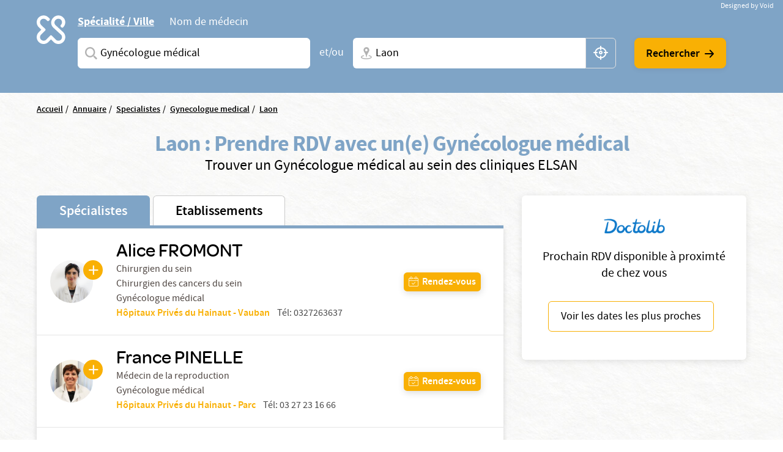

--- FILE ---
content_type: text/html; charset=UTF-8
request_url: https://www.elsan.care/fr/annuaire/specialistes/gynecologue-medical/laon
body_size: 18078
content:
<!DOCTYPE html>
<html lang="fr" dir="ltr" prefix="content: http://purl.org/rss/1.0/modules/content/  dc: http://purl.org/dc/terms/  foaf: http://xmlns.com/foaf/0.1/  og: http://ogp.me/ns#  rdfs: http://www.w3.org/2000/01/rdf-schema#  schema: http://schema.org/  sioc: http://rdfs.org/sioc/ns#  sioct: http://rdfs.org/sioc/types#  skos: http://www.w3.org/2004/02/skos/core#  xsd: http://www.w3.org/2001/XMLSchema# ">
<head>
  <meta charset="utf-8" />
<meta name="description" content="Vous cherchez un Gynécologue médical à Laon ? Prenez rendez-vous avec un spécialiste dans une de nos nombreuses cliniques privées ELSAN." />
<link rel="canonical" href="https://www.elsan.care/fr/annuaire/specialistes" />
<meta name="google-site-verification" content="WcAFjLR5n9ozj6FfBUtP9Vqhu3YzC8hwrjVrwZ_ym6w" />
<link rel="apple-touch-icon" sizes="180x180" href="/sites/default/files/favicons/apple-touch-icon.png"/>
<link rel="icon" type="image/png" sizes="32x32" href="/sites/default/files/favicons/favicon-32x32.png"/>
<link rel="icon" type="image/png" sizes="16x16" href="/sites/default/files/favicons/favicon-16x16.png"/>
<link rel="manifest" href="/sites/default/files/favicons/site.webmanifest"/>
<link rel="mask-icon" href="/sites/default/files/favicons/safari-pinned-tab.svg" color="#f9b004"/>
<meta name="msapplication-TileColor" content="#ffffff"/>
<meta name="theme-color" content="#ffffff"/>
<meta name="favicon-generator" content="Drupal responsive_favicons + realfavicongenerator.net" />
<meta name="Generator" content="Drupal 10 (https://www.drupal.org)" />
<meta name="MobileOptimized" content="width" />
<meta name="HandheldFriendly" content="true" />
<meta name="viewport" content="width=device-width, initial-scale=1, maximum-scale=1, user-scalable=no, shrink-to-fit=no" />
<script src="/sites/default/files/google_tag/gtm_general/google_tag.script.js?t92k89" defer></script>

    <title>Gynécologue médical à Laon</title>
    <style>.wow {visibility: hidden;}</style>
    <script src="https://analytics.ahrefs.com/analytics.js" data-key="SYz5fEOW5C7jvJm7QSEMEA" async></script>
    <link rel="stylesheet" media="all" href="/sites/default/files/css/css_cMHNPVhZAzHs7ARk4_cZx1r26zx7Y0krTlWdoU8DRTE.css?delta=0&amp;language=fr&amp;theme=vactory&amp;include=eJxtjVEOAiEQQy9EmCOREbpKHJgNM-vK7UXjn_40bdO8cimu3Cfx18RtaPdwgTtGwnNXQ0lblRWNrugYLCHrAJVx7CyRD9esbRc4gmmuLKmhVE5S-91oWzw-YdoQ3zvtWAd_hr9V9Bvagk5zNLqwITw4u45J5lNWqjiNPhqblkPwAvwAUrE" />
<link rel="stylesheet" media="all" href="//cdnjs.cloudflare.com/ajax/libs/font-awesome/6.6.0/css/all.min.css" />
<link rel="stylesheet" media="all" href="/sites/default/files/css/css_-D_ncWO5hccF3fyKnosLtXOgpZ7BjVcLMhnpM7CXYJ4.css?delta=2&amp;language=fr&amp;theme=vactory&amp;include=eJxtjVEOAiEQQy9EmCOREbpKHJgNM-vK7UXjn_40bdO8cimu3Cfx18RtaPdwgTtGwnNXQ0lblRWNrugYLCHrAJVx7CyRD9esbRc4gmmuLKmhVE5S-91oWzw-YdoQ3zvtWAd_hr9V9Bvagk5zNLqwITw4u45J5lNWqjiNPhqblkPwAvwAUrE" />
<link rel="stylesheet" media="all" href="/sites/default/files/css/css_OJCt_HT9DVhnCu7PQu0_a72szmvCuXUjzSicw64SRZc.css?delta=3&amp;language=fr&amp;theme=vactory&amp;include=eJxtjVEOAiEQQy9EmCOREbpKHJgNM-vK7UXjn_40bdO8cimu3Cfx18RtaPdwgTtGwnNXQ0lblRWNrugYLCHrAJVx7CyRD9esbRc4gmmuLKmhVE5S-91oWzw-YdoQ3zvtWAd_hr9V9Bvagk5zNLqwITw4u45J5lNWqjiNPhqblkPwAvwAUrE" />

    
  </head>
<body class="vh-header-9 path--annuaire">
<a href="#main-content" class="visually-hidden focusable">
  Aller au contenu principal
</a>
<noscript><iframe src="https://www.googletagmanager.com/ns.html?id=GTM-PDM2WSP" height="0" width="0" style="display:none;visibility:hidden"></iframe></noscript>
  <div class="dialog-off-canvas-main-canvas" data-off-canvas-main-canvas>
    


<main role="main">
              <div data-drupal-messages-fallback class="hidden"></div>


              <div class="container page-content">
                          <div class="views-element-container">

<div class="view view--elsan-map-praticiens view--elsan-map-praticiens--page-elsan-map-praticiens view-id-elsan_map_praticiens view-display-id-page_elsan_map_praticiens js-view-dom-id-78246b7d6bc13a828a8ca46a69c6bfcf7fd3f8880e4039bf63cf6e264ff74eb3">
  
    
  
  <div class="view__filters view-filters elsan-annuaire-view-filters">
    <div class="container">
      <div class="view-filters__wrapper">
        <button class="d-lg-none btn-close-overlay js-trigger-annuaire-search-overlay"><i class="icon icon-close"></i></button>
        <div class="view-filters__logo--desktop d-none d-lg-block">
          <a href="/fr" class="d-inline-block">
            <svg viewbox="0 0 47 47" version="1.1" xmlns="http://www.w3.org/2000/svg" xmlns:xlink="http://www.w3.org/1999/xlink">
              <title>Elsan</title>
              <g id="Symbols" stroke="none" stroke-width="1" fill="none" fill-rule="evenodd">
                <path style="fill:#FFFFFF;" class="svg-img" d="M10.8829787,28.015034 C9.23297872,29.664683 6.49468085,29.6299277 4.87978723,27.8746085 C3.37021277,26.2242574 3.54574468,23.6618426 5.12553191,22.0820553 L9.82978723,17.3774489 C10.2861702,16.921066 10.2861702,16.2189383 9.82978723,15.7629064 L5.09042553,11.0937574 C4.35319149,10.3565234 3.86170213,9.3384383 3.79148936,8.28524681 C3.7212766,7.09127872 4.21276596,5.93311915 5.05531915,5.09056596 C6.67021277,3.54588511 9.33829787,3.68631064 10.9180851,5.23099149 L12.006383,6.31928936 C12.462766,6.77567234 12.8489362,6.74021489 13.3053191,6.63524681 C14.0074468,6.45971489 14.9553191,5.58205532 15.0606383,4.84482128 C15.0957447,4.56397021 15.2010638,4.21290638 14.8148936,3.82673617 C14.3234043,3.33524681 13.6212766,2.63311915 13.6212766,2.63311915 C12.0765957,1.0884383 10.0053191,0.17567234 7.8287234,0.17567234 C5.40638298,0.210778723 3.12446809,1.29872553 1.61489362,3.30014043 C0.772340426,4.3884383 0.245744681,5.65226809 0.070212766,7.02141702 C-0.245744681,9.51397021 0.561702128,11.9363106 2.31702128,13.6916298 L5.23085106,16.6054596 L2.31702128,19.5192894 C-0.772340426,22.6086511 -0.772340426,27.6285128 2.31702128,30.6831191 C3.86170213,32.2278 5.89787234,32.9997894 7.89893617,32.9997894 C9.9,32.9997894 11.9361702,32.2278 13.4808511,30.6831191 L16.3946809,27.7692894 L19.3085106,30.6831191 C20.8531915,32.2278 22.8893617,32.9997894 24.8904255,32.9997894 C26.9265957,32.9997894 28.9276596,32.2278 30.4723404,30.6831191 C33.5617021,27.5937574 33.5617021,22.5735447 30.4723404,19.5192894 C30.437234,19.4838319 30.437234,19.4838319 30.4021277,19.4490766 L21.5553191,11.3395021 C19.9404255,9.72425745 19.9404255,7.09127872 21.5553191,5.51149149 L21.8361702,5.23099149 C23.4510638,3.61609787 26.0489362,3.51077872 27.6989362,5.05545957 C29.3840426,6.63524681 29.4191489,9.30333191 27.8393617,10.9529809 C27.8042553,10.9884383 27.7340426,11.0586511 27.5234043,11.3040447 C27.0319149,11.7958851 27.2425532,12.7437574 27.8744681,13.4809915 C28.5765957,14.2533319 29.6297872,14.4990766 30.1914894,13.9370234 C30.3319149,13.7969489 30.437234,13.7267362 30.437234,13.6916298 C32.1925532,11.9363106 33,9.54872553 32.6840426,7.02141702 C32.5085106,5.6870234 31.9819149,4.3884383 31.1393617,3.30014043 C29.6297872,1.33418298 27.3478723,0.21042766 24.9255319,0.17567234 C22.7489362,0.140565957 20.6776596,1.0884383 19.1329787,2.63311915 L19.0276596,2.7384383 C17.5531915,4.21290638 16.6404255,6.14375745 16.5702128,8.17992766 C16.5,10.3912787 17.3074468,12.4976617 18.887234,14.0426936 L18.9223404,14.0778 L18.9574468,14.1125553 L27.8042553,22.2224809 C29.4542553,23.9075872 29.3840426,26.6107787 27.6287234,28.190566 C25.9787234,29.664683 23.4159574,29.5246085 21.8361702,27.9448213 L17.1319149,23.2402149 C16.6755319,22.784183 15.9734043,22.784183 15.5170213,23.2402149 L10.8829787,28.015034 Z" id="Fill-1" mask="url(#mask-2)"></path>
              </g>
            </svg>
          </a>
        </div>

        <div class="view-filters__logo--mobile d-lg-none">
          <a href="/fr" class="d-inline-block">
            <svg viewbox="0 0 156 36" version="1.1" xmlns="http://www.w3.org/2000/svg" xmlns:xlink="http://www.w3.org/1999/xlink">
              <title>Elsan</title>
              <defs>
                <polygon id="path-1" points="0 0.17472978 32.7893617 0.17472978 32.7893617 32.9997894 0 32.9997894"></polygon>
              </defs>
              <g id="Symbols" stroke="none" stroke-width="1" fill="none" fill-rule="evenodd">
                <g id="Logo/Elsan/Groupe/Color" transform="translate(-1.000000, -4.000000)">
                  <g id="Logo-elsan" transform="translate(1.000000, 4.000000)">
                    <g id="Group-3">
                      <mask id="mask-2" fill="white">
                        <use xlink:href="#path-1"></use>
                      </mask>
                      <g id="Clip-2"></g>
                      <path style="fill:#FFFFFF;" class="svg-img" d="M10.8829787,28.015034 C9.23297872,29.664683 6.49468085,29.6299277 4.87978723,27.8746085 C3.37021277,26.2242574 3.54574468,23.6618426 5.12553191,22.0820553 L9.82978723,17.3774489 C10.2861702,16.921066 10.2861702,16.2189383 9.82978723,15.7629064 L5.09042553,11.0937574 C4.35319149,10.3565234 3.86170213,9.3384383 3.79148936,8.28524681 C3.7212766,7.09127872 4.21276596,5.93311915 5.05531915,5.09056596 C6.67021277,3.54588511 9.33829787,3.68631064 10.9180851,5.23099149 L12.006383,6.31928936 C12.462766,6.77567234 12.8489362,6.74021489 13.3053191,6.63524681 C14.0074468,6.45971489 14.9553191,5.58205532 15.0606383,4.84482128 C15.0957447,4.56397021 15.2010638,4.21290638 14.8148936,3.82673617 C14.3234043,3.33524681 13.6212766,2.63311915 13.6212766,2.63311915 C12.0765957,1.0884383 10.0053191,0.17567234 7.8287234,0.17567234 C5.40638298,0.210778723 3.12446809,1.29872553 1.61489362,3.30014043 C0.772340426,4.3884383 0.245744681,5.65226809 0.070212766,7.02141702 C-0.245744681,9.51397021 0.561702128,11.9363106 2.31702128,13.6916298 L5.23085106,16.6054596 L2.31702128,19.5192894 C-0.772340426,22.6086511 -0.772340426,27.6285128 2.31702128,30.6831191 C3.86170213,32.2278 5.89787234,32.9997894 7.89893617,32.9997894 C9.9,32.9997894 11.9361702,32.2278 13.4808511,30.6831191 L16.3946809,27.7692894 L19.3085106,30.6831191 C20.8531915,32.2278 22.8893617,32.9997894 24.8904255,32.9997894 C26.9265957,32.9997894 28.9276596,32.2278 30.4723404,30.6831191 C33.5617021,27.5937574 33.5617021,22.5735447 30.4723404,19.5192894 C30.437234,19.4838319 30.437234,19.4838319 30.4021277,19.4490766 L21.5553191,11.3395021 C19.9404255,9.72425745 19.9404255,7.09127872 21.5553191,5.51149149 L21.8361702,5.23099149 C23.4510638,3.61609787 26.0489362,3.51077872 27.6989362,5.05545957 C29.3840426,6.63524681 29.4191489,9.30333191 27.8393617,10.9529809 C27.8042553,10.9884383 27.7340426,11.0586511 27.5234043,11.3040447 C27.0319149,11.7958851 27.2425532,12.7437574 27.8744681,13.4809915 C28.5765957,14.2533319 29.6297872,14.4990766 30.1914894,13.9370234 C30.3319149,13.7969489 30.437234,13.7267362 30.437234,13.6916298 C32.1925532,11.9363106 33,9.54872553 32.6840426,7.02141702 C32.5085106,5.6870234 31.9819149,4.3884383 31.1393617,3.30014043 C29.6297872,1.33418298 27.3478723,0.21042766 24.9255319,0.17567234 C22.7489362,0.140565957 20.6776596,1.0884383 19.1329787,2.63311915 L19.0276596,2.7384383 C17.5531915,4.21290638 16.6404255,6.14375745 16.5702128,8.17992766 C16.5,10.3912787 17.3074468,12.4976617 18.887234,14.0426936 L18.9223404,14.0778 L18.9574468,14.1125553 L27.8042553,22.2224809 C29.4542553,23.9075872 29.3840426,26.6107787 27.6287234,28.190566 C25.9787234,29.664683 23.4159574,29.5246085 21.8361702,27.9448213 L17.1319149,23.2402149 C16.6755319,22.784183 15.9734043,22.784183 15.5170213,23.2402149 L10.8829787,28.015034 Z" id="Fill-1" mask="url(#mask-2)"></path>
                    </g>
                    <path style="fill:#FFFFFF;" class="svg-letter" d="M92.0570059,15.00491 C87.8984417,14.0425532 86.741276,13.3207856 86.741276,11.5679214 L86.741276,11.4991817 C86.741276,9.95253682 88.260056,8.85270049 90.4659031,8.85270049 C92.1293287,8.85270049 93.7927544,9.36824877 95.4923415,10.3649755 C95.9262787,10.6399345 96.0709244,10.5711948 96.5406613,10.3306056 C97.0830827,10.0556465 97.5897043,9.33387889 97.6620272,8.71522095 C97.6981886,8.23404255 97.6620272,8.06219313 97.3004129,7.82160393 C95.3115344,6.58428805 93.1053257,6 90.5740257,6 C86.3073389,6 83.3059404,8.40589198 83.3059404,11.8428805 L83.3059404,11.9116203 C83.3059404,15.589198 85.8010789,16.8952537 90.4297416,17.9263502 C94.2990144,18.7855974 95.4923415,19.5417349 95.4923415,21.2602291 L95.4923415,21.3289689 C95.4923415,23.0130933 93.9012387,24.1129296 91.4422616,24.1129296 C89.2364145,24.1129296 87.2836974,23.4599018 85.3671418,22.0851064 C84.9690045,21.7757774 84.8247204,21.8445172 84.3184604,22.0163666 C83.776039,22.2225859 83.1974561,22.9099836 83.0528104,23.5630115 C82.9443261,24.0441899 82.9801259,24.2160393 83.3782633,24.5253682 L83.4144247,24.5253682 C85.7287561,26.1407529 88.4770246,27 91.3699388,27 C95.9982399,27 99,24.6284779 99,20.98527 L99,20.9165303 C98.9276771,17.7888707 97.0111215,16.1391162 92.0570059,15.00491" id="Fill-4"></path>
                    <path style="fill:#FFFFFF;" class="svg-letter" d="M78.9489384,27 C79.4561726,27 79.5289969,26.8940731 79.7826139,26.4350567 C80.072462,25.9407314 80.072462,25.0580076 79.7826139,24.4930643 C79.5289969,24.0340479 79.4203039,23.9281211 78.9489384,23.9281211 L68.5144079,23.9281211 L68.5144079,7.54476671 L68.5144079,7.15636822 C68.5144079,6.62673392 68.3694838,6.52080706 67.8622497,6.23833544 C67.3187846,5.92055485 66.3046786,5.92055485 65.6521582,6.23833544 C65.144924,6.48549811 65,6.62673392 65,7.15636822 L65,7.54476671 L65,25.9054224 C65,26.4703657 65.4710031,26.964691 66.0869303,26.964691 L78.9489384,26.964691 L78.9489384,27 Z" id="Fill-6"></path>
                    <path style="fill:#FFFFFF;" class="svg-letter" d="M60.8468468,27 C61.3153153,27 61.4234234,26.8944724 61.6756757,26.4371859 C61.963964,25.9447236 61.963964,25.1005025 61.6756757,24.5376884 C61.4234234,24.1155779 61.3153153,23.9748744 60.8468468,23.9748744 L49.4594595,23.9748744 L49.4594595,17.9246231 L59.2972973,17.9246231 C59.7657658,17.9246231 59.8738739,17.8190955 60.1261261,17.361809 C60.4144144,16.8693467 60.4144144,16.0251256 60.1261261,15.4623116 C59.8738739,15.040201 59.7657658,14.8994975 59.2972973,14.8994975 L49.4594595,14.8994975 L49.4594595,9.02512563 L60.954955,9.02512563 C61.4234234,9.02512563 61.5315315,8.91959799 61.7837838,8.46231156 C62.0720721,7.96984925 62.0720721,7.12562814 61.7837838,6.56281407 C61.5315315,6.14070352 61.4234234,6 60.954955,6 L47.0810811,6 C46.5045045,6 46,6.45728643 46,7.05527638 L46,25.839196 C46,26.4020101 46.4684685,26.8944724 47.0810811,26.8944724 L60.8468468,26.8944724 L60.8468468,27 Z" id="Fill-8"></path>
                    <path style="fill:#FFFFFF;" class="svg-letter" d="M125,16 C125,16.4780625 125.096774,16.573675 125.516129,16.7967709 C126,17.0517376 126.870968,17.0832897 127.451613,16.7967709 C127.903226,16.573675 128,16.4461917 128,16" id="Fill-10"></path>
                    <path style="fill:#FFFFFF;" class="svg-letter" d="M142.930368,25.7056604 L142.930368,8.13081761 L142.930368,7.21509434 C142.930368,6.72201258 142.791103,6.58113208 142.338491,6.33459119 C141.711799,6.01761006 140.77176,6.05283019 140.249516,6.33459119 C139.762089,6.6163522 139.65764,6.68679245 139.65764,7.21509434 L139.65764,8.13081761 L139.65764,21.127044 L129.073501,7.28553459 C128.690522,6.7572327 128.411992,6.40503145 128.098646,6.26415094 C127.367505,5.91194969 126.288201,5.91194969 125.696325,6.26415094 C125.139265,6.58113208 125,6.68679245 125,7.28553459 L125,7.39119497 L125,25.7056604 L125,25.881761 C125,26.4100629 125.139265,26.5157233 125.591876,26.7622642 C126.11412,27.0440252 127.054159,27.0792453 127.680851,26.7622642 C128.168279,26.5157233 128.272727,26.3748428 128.272727,25.881761 L128.272727,25.7056604 L128.272727,11.5471698 L139.135397,25.7056604 C139.553191,26.2339623 139.866538,26.6213836 140.145068,26.7622642 C140.806576,27.0792453 141.781431,27.0792453 142.338491,26.7622642 C142.860735,26.4805031 143,26.3748428 143,25.8113208 L143,25.7056604 L142.930368,25.7056604 Z" id="Fill-12"></path>
                    <path style="fill:#FFFFFF;" class="svg-letter" d="M106.153008,18.9692737 L109.958226,9.9030338 L113.797726,18.9692737 L106.153008,18.9692737 Z M119.899789,25.5501738 L112.117602,7.34768432 C111.809414,6.61258378 111.809414,6.61258378 111.260571,6.26253591 C110.643851,5.91248803 109.51257,5.91248803 108.758383,6.26253591 C108.278102,6.50721937 108.175258,6.64758857 107.86707,7.34768432 L100.085226,25.5501738 C99.9138202,25.9702312 99.9823827,26.495303 100.461977,26.7399865 C101.07904,27.0553796 101.970695,27.0900344 102.484914,26.8099961 C102.861665,26.6003174 103.101976,26.3202791 103.273383,25.9002217 L103.341945,25.7251977 L104.953164,21.8746711 L114.962946,21.8746711 L116.540226,25.6898429 L116.608789,25.8302121 C116.780195,26.2502695 117.054445,26.5649626 117.431196,26.7753413 C117.980039,27.0553796 118.90529,27.0553796 119.522695,26.7053318 C120.00229,26.4599482 120.105133,26.005236 119.899789,25.5501738 Z" id="Fill-14"></path>
                  </g>
                </g>
              </g>
            </svg>
          </a>
        </div>

        <div class="d-lg-none text-center mb-3">
          <p class="font-omnes-light text-white font-20">Trouver un spécialiste ou un hôpital privé ELSAN</p>
        </div>
                  
<div class="views-exposed-form bef-exposed-form form-inline block block--form-elsan-map-praticiens-page-elsan-map-praticiens" data-drupal-selector="views-exposed-form-elsan-map-praticiens-page-elsan-map-praticiens">
  
    
  <div class="block__content">
          
<form action="/fr/annuaire/specialistes" method="get" id="views-exposed-form-elsan-map-praticiens-page-elsan-map-praticiens" accept-charset="UTF-8" class="elsan-annuaire-search-form">
  
  
  
  

     
      <div class="elsan-annuaire-search-form__tabs">
        <ul class="nav nav-tabs" role="tablist">
          <li class="nav-item">
            <a class="nav-link active" id="ville-tab" data-toggle="tab" href="#ville" role="tab" aria-controls="ville" aria-selected="true">Spécialité / Ville</a>
          </li>
          <li class="nav-item">
            <a class="nav-link" id="medecin-tab" data-toggle="tab" href="#medecin" role="tab" aria-controls="medecin" aria-selected="false">Nom de médecin</a>
          </li>
        </ul>
        <div class="tab-content">
          <div class="tab-pane fade show active" id="ville" role="tabpanel" aria-labelledby="ville-tab">
            <div class="d-lg-flex align-items-center">
              <div  class="elsan-annuaire-search-form__item search-item--specialite btn-clear-parent">
                <div class="form-type-entity-autocomplete form-item-specialite form-no-label col">
        
  
  
        <input class="custom-autocomplete form-autocomplete form-type-entity-autocomplete form-control" data-drupal-selector="edit-specialite" data-autocomplete-path="/fr/entity_reference_autocomplete/taxonomy_term/default/H0iYCzEFtQJW-56LlWoDBTLpPk8f6x2t6dicCBbgAm0" type="text" id="edit-specialite--4" name="specialite" value="Gynécologue médical (59)" size="60" maxlength="128" placeholder="Saisissez une spécialité ou un service" />


      <div class="label">
          
  <label for="edit-specialite--4">  Spécialites</label>
                </div>
  

        
  </div>

                <input data-drupal-selector="edit-filter-value" type="hidden" name="filter_value" value="Gynécologue médical (59)" class="form-type-hidden form-control" />


                <a href="javascript:void(0)" class="btn-clear js-clear-input"><i class="icon icon-close"></i></a>
                <i class="icon icon-search-v2 input-icon"></i>
              </div>
              <div class="elsan-annuaire-search-form__separator">
                <span>et/ou</span>
              </div>
              <div class="elsan-annuaire-search-form__item search-item--city btn-clear-parent">
                <div class="form-type-textfield form-item-ville form-no-label col">
        
  
  
        <input data-drupal-selector="edit-ville" class="form-autocomplete form-type-textfield form-control" data-autocomplete-path="/fr/map/cities.json" type="text" id="edit-ville--4" name="ville" value="Laon" size="60" maxlength="128" placeholder="Ville + N° de département, région ou CP" />


      <div class="label">
          
  <label for="edit-ville--4">  Ville</label>
                </div>
  

        
  </div>

                <a href="javascript:void(0)" class="btn-clear js-clear-input"><i class="icon icon-close"></i></a>
                <i class="icon icon-localisation-map input-icon"></i>
                <a href="javascript:void(0)" id="user-location" class="btn-gps js-localisation-gps"><i class="icon icon-localisation-gps"></i><span class="visually-hidden">localisation gps</span></a>
              </div>
              <div class="elsan-annuaire-search-form__actions">
                <div class="elsan-annuaire-search-form__actions__submit">
                  <input data-drupal-selector="edit-submit-elsan-map-praticiens-3" type="submit" id="edit-submit-elsan-map-praticiens--3" value="Rechercher" class="button js-form-submit form-submit form-type-submit btn btn-primary" />


                  <i class="icon icon-arrow-droite"></i>
                </div>
              </div>
            </div>
          </div>
          <div class="tab-pane fade" id="medecin" role="tabpanel" aria-labelledby="medecin-tab">
            <div class="d-lg-flex align-items-center">
              <div class="elsan-annuaire-search-form__item search-item--nom btn-clear-parent flex-fill">
                <div class="form-type-textfield form-item-nom form-no-label col">
        
  
  
        <input placeholder="Saisissez le nom du médecin que vous recherchez" data-drupal-selector="edit-nom" class="form-autocomplete form-type-textfield form-control" data-autocomplete-path="/fr/views-autocomplete-filters/elsan_map_praticiens/page_elsan_map_praticiens/title/0" type="text" id="edit-nom--2" name="nom" value="" size="30" maxlength="128" />


      <div class="label">
          
  <label for="edit-nom--2">  Saisissez le nom du médecin que vous recherchez</label>
                </div>
  

        
  </div>

                <a href="javascript:void(0)" class="btn-clear js-clear-input"><i class="icon icon-close"></i></a>
                <i class="icon icon-search-v2 input-icon"></i>
              </div>
              <div class="elsan-annuaire-search-form__actions">
                <div class="elsan-annuaire-search-form__actions__submit">
                  <input data-drupal-selector="edit-submit-elsan-map-praticiens-3" type="submit" id="edit-submit-elsan-map-praticiens--3" value="Rechercher" class="button js-form-submit form-submit form-type-submit btn btn-primary" />


                  <i class="icon icon-arrow-droite"></i>
                </div>
              </div>
            </div>
          </div>
        </div>
        </div>
      </form>

      </div>
</div>

        
        <div class="view-filters__copyright">
          <a href="https://void.fr/" target="_blank" rel="noopener">
            <span>Designed by Void</span>
          </a>
        </div>
      </div>
    </div>
  </div>

  
      <div class="container">
      <div class="view__content">
        



<div id="map-block-elsan" class="elsan-annuaire-map">

  <div class="elsan-annuaire-map__breadcrumb">
    
<div class="block_breadcrumb container block block--filsdariane">
  
    
  <div class="block__content">
            <nav role="navigation" class="c-breadcrumb" aria-labelledby="system-breadcrumb">
    <span id="system-breadcrumb" class="visually-hidden">Fil d'Ariane</span>
    <ol class="breadcrumb">
              <li class="breadcrumb-item">
                      <a href="/fr">Accueil</a>
                  </li>
              <li class="breadcrumb-item">
                      <a href="/fr/annuaire">Annuaire</a>
                  </li>
              <li class="breadcrumb-item">
                      <a href="/fr/annuaire/specialistes">Specialistes</a>
                  </li>
              <li class="breadcrumb-item">
                      <a href="/fr/annuaire/specialistes/gynecologue-medical">Gynecologue medical</a>
                  </li>
              <li class="breadcrumb-item">
                      <a href="/fr/annuaire/specialistes/gynecologue-medical/laon">Laon</a>
                  </li>
          </ol>
  </nav>
  <script type="application/ld+json">
    {
      "@context": "https://schema.org",
      "@type": "BreadcrumbList",
      "itemListElement": [
                            {
          "@type": "ListItem",
          "position": "1",
          "name": "Accueil",
          "item": "https://elsan.care//fr"
          } ,
                            {
          "@type": "ListItem",
          "position": "2",
          "name": "Annuaire",
          "item": "https://elsan.care//fr/annuaire"
          } ,
                            {
          "@type": "ListItem",
          "position": "3",
          "name": "Specialistes",
          "item": "https://elsan.care//fr/annuaire/specialistes"
          } ,
                            {
          "@type": "ListItem",
          "position": "4",
          "name": "Gynecologue medical",
          "item": "https://elsan.care//fr/annuaire/specialistes/gynecologue-medical"
          } ,
                            {
          "@type": "ListItem",
          "position": "5",
          "name": "Laon",
          "item": "https://elsan.care//fr/annuaire/specialistes/gynecologue-medical/laon"
          } 
                ]
    }
  </script>


      </div>
</div>

  </div>

  <div class="elsan-annuaire-map__intro text-center">
    <h1 class="elsan-annuaire-map__title text-center" style="text-transform: none;">
      Laon : Prendre RDV avec un(e) Gynécologue médical
    </h1>
    <h2 class="elsan-annuaire-map__intro-description text-center">
      Trouver un  Gynécologue médical au sein des cliniques ELSAN
    </h2>

      </div>

      <div class="container annuaire-cross-content-container" >
      <div class="views-element-container">



<div class="view view--elsan-map-praticiens--block-dispo view-display-id-block_dispo js-view-dom-id-c0f0f7f5134a7bf8636d2342f25fade4d1c865168663da9d2c022378cc42f945 mb-2">
  <div class="view__content d-none" id="praticiens-dispo-wrapper">
          <div class="view__empty container">
        <div class="elsan-annuaire-map__intro text-center py-3 my-3 py-lg-5 my-lg-5">
          <p class="text-center mb-3" style="text-transform: none;">
            Cette information n'est pas disponible actuellement, veuillez reessayer ulterieurement...
          </p>
        </div>
      </div>
      </div>
</div>

</div>

    </div>
    <div class="row flex-lg-row-reverse align-items-start">
        <div class="col-lg-5 col-xl-4 pb-50 pb-md-20" id="doctolib-hint">
      <div class="white-card text-center px-3">
        <img src="/themes/vactory/assets/img/doctolib.png" class="img-fluid mb-3 mx-auto">
        <p class="font-20">Prochain RDV disponible à proximté de chez vous </p>
        <button id="doctolib-hint-btn" class="btn btn-outline-primary text-black">
          Voir les dates les plus proches
        </button>
      </div>
    </div>
        <div class="col-lg-8 col-xl-8 mobile-no-gutters justify-content-center mx-auto">

              <div id="elsan-annuaire-tab-switch" class="elsan-annuaire-map__tab-switch w-100">
          <a href="/fr/annuaire/specialistes/gynecologue-medical/laon" class="is-active" id="onglet_map_specialistes">Spécialistes</a>
          <a href="/fr/annuaire/etablissements/gynecologue-medical/laon" class="" id="onglet_map_etablissement">Etablissements</a>
        </div>

        <div  id="elsan_map_list" class="elsan-annuaire-map-details w-100">
                      <div class="elsan-item-map-wrapper">
  <div class="d-flex justify-content-lg-between align-items-lg-center flex-column flex-lg-row elsan_map_item" data-type="praticien"
       data-id="428300">
    <div class="elsan_map_item_details elsan_map_praticien_details d-flex align-items-center">
      <div class="elsan_map_praticien_image" id="cta_map_praticien_206/">
                <a href="/fr/praticien/gynecologue-medical/fromont-alice" target="_blank" class="link-plus icon-plus"></a>
        <a href="/fr/praticien/gynecologue-medical/fromont-alice" target="_blank">
                    <img src="https://res.cloudinary.com/void-elsan/image/upload/c_fill%2Ch_100%2Cw_100/v1/widgets/images/10101059003_cliniqueduparc_Fromont.png?_a=BAAAV6E0&amp;h=4626e670" alt="Alice FROMONT" class="rounded-circle">
        </a>
              </div>
      <div class="elsan_map_item_praticien">
        <a id="title_cta_map_praticien_206/" class="elsan_map_item_praticien-link" href="/fr/praticien/gynecologue-medical/fromont-alice" target="_blank">
          <h3 class="item-title collapsed h5 color-black" data-type="praticien"
              data-id="428300" data-toggle="collapse" data-targe="#card-detail-428300"
              aria-expanded="false"
              aria-controls="card-detail-428300">
              Alice FROMONT
          </h3>
        </a>
                                        <p class="text-small pr-profession">
              Chirurgien du sein
            </p>
                      <p class="text-small pr-profession">
               Chirurgien des cancers du sein
            </p>
                                            <p class="text-small pr-profession">
          Gynécologue médical
        </p>
        
                <div class="d-lg-none mt-1"> </div>
                                            <div class="d-lg-flex">
                <p class="text-small pr-hospital" id="pick-etab" data-etab="Hôpitaux Privés du Hainaut - Vauban" data-code="VAU" data-drup="206">
                  <a href="/fr/polyclinique-vauban" id="cta_map_praticien_etablissement_206"> Hôpitaux Privés du Hainaut - Vauban</a>
                                                                                          </p>
                                                
                                                
                                                                                                                                                                                                                    
                                
                                                    <div class="ml-lg-2 text-small pr-tel d-none d-lg-block">
                      Tél:
                                              <a href="tel:0327263637">
                          0327263637
                        </a>
                                                                  </div>
                              </div>
                              

      </div>
    </div>
        <div class="elsan_map_item_buttons elsan_map_item_button_praticiens">
      <div class="item-meta-links item-meta-links-praticien d-flex flex-row flex-lg-column justify-content-lg-between">
                                                                                                                                      <a href="#card-detail-428300"
                 id="cta_map_rdv_prat_206/"
                 data-toggle="collapse"
                 aria-expanded="false"
                 aria-controls="card-detail-428300"
                 class="btn btn-sm-primary btn-with-icon icon-calendar-valide collapsed">
                <span>Rendez-vous</span>
              </a>
                        <a class="btn btn-sm btn-with-icon icon-phone d-inline-flex d-lg-none" href="tel: 03 .6 1. 32 .7 1. 65 .">
          Téléphone
        </a>
                      </div>
      <div class="collapse-close flex-fill d-none">
        <a href="#card-detail-428300" data-toggle="collapse" aria-expanded="true"
           aria-controls="card-detail-428300"><i class="icon-close-flat"></i></a>
      </div>
    </div>
  </div>

  <div class="card-collapse" data-parent="#elsan_map_list" id="card-detail-428300"
       data-type="praticien"
       data-id="428300"
       data-rdv="https://partners.doctolib.fr/gynecologue-medicale/saint-saulve/alice-fromont"
       data-spec="Gynécologue médical"
       data-prat="Alice FROMONT"
       data-etab="Hôpitaux Privés du Hainaut - Vauban">
    <div class="collapse-close flex-fill d-flex">
      <a href="#card-detail-428300" data-toggle="collapse" aria-expanded="true"
         aria-controls="card-detail-428300"><i class="icon-close-flat"></i></a>
    </div>
        <div class="iframe-wrapper" id="rdv-detail-428300"></div>
      </div>
</div>

<script type="application/ld+json">
    {
      "@context":"http://schema.org/",
      "@type":"Physician",
      "name":"Alice FROMONT",
      "medicalSpecialty":"Gynécologue médical",
      "url":"/fr/praticien/gynecologue-medical/fromont-alice",
      "address":
      {
        "@type":"PostalAddress",
        "name":"Hôpitaux Privés du Hainaut - Vauban",
        "streetAddress":"10 avenue Vauban, 59300 VALENCIENNES",
        "addressLocality":"Valenciennes",
        "addresscountry":"FR"
      },
      "telephone":"03 .6 1. 32 .7 1. 65 .",
      "image":"https://res.cloudinary.com/void-elsan/image/upload/c_fill%2Ch_100%2Cw_100/v1/widgets/images/10101059003_cliniqueduparc_Fromont.png?_a=BAAAV6E0&amp;h=4626e670"
    }

</script>

                      <div class="elsan-item-map-wrapper">
  <div class="d-flex justify-content-lg-between align-items-lg-center flex-column flex-lg-row elsan_map_item" data-type="praticien"
       data-id="18999">
    <div class="elsan_map_item_details elsan_map_praticien_details d-flex align-items-center">
      <div class="elsan_map_praticien_image" id="cta_map_praticien_196/">
                <a href="/fr/praticien/gynecologue-medical/pinelle-france" target="_blank" class="link-plus icon-plus"></a>
        <a href="/fr/praticien/gynecologue-medical/pinelle-france" target="_blank">
                    <img src="https://res.cloudinary.com/void-elsan/image/upload/c_fill%2Ch_100%2Cw_100/v1/praticien/2025-12/10002310380_Picture_10002310380_polycliniqueduparc_PINELLE.png?_a=BAAAV6E0&amp;h=bd94a838" alt="France PINELLE" class="rounded-circle">
        </a>
              </div>
      <div class="elsan_map_item_praticien">
        <a id="title_cta_map_praticien_196/" class="elsan_map_item_praticien-link" href="/fr/praticien/gynecologue-medical/pinelle-france" target="_blank">
          <h3 class="item-title collapsed h5 color-black" data-type="praticien"
              data-id="18999" data-toggle="collapse" data-targe="#card-detail-18999"
              aria-expanded="false"
              aria-controls="card-detail-18999">
              France PINELLE
          </h3>
        </a>
                                        <p class="text-small pr-profession">
              Médecin de la reproduction
            </p>
                                            <p class="text-small pr-profession">
          Gynécologue médical
        </p>
        
                <div class="d-lg-none mt-1"> </div>
                                            <div class="d-lg-flex">
                <p class="text-small pr-hospital" id="pick-etab" data-etab="Hôpitaux Privés du Hainaut - Parc" data-code="SSA" data-drup="196">
                  <a href="/fr/polyclinique-parc" id="cta_map_praticien_etablissement_196"> Hôpitaux Privés du Hainaut - Parc</a>
                                                                                          </p>
                                                
                                                
                                
                                
                                                                      <div class="ml-lg-2 text-small pr-tel d-none d-lg-block">
                      Tél:
                      <a href="tel:03 27 23 16 66">
                          03 27 23 16 66
                      </a>
                    </div>
                                                </div>
                              

      </div>
    </div>
        <div class="elsan_map_item_buttons elsan_map_item_button_praticiens">
      <div class="item-meta-links item-meta-links-praticien d-flex flex-row flex-lg-column justify-content-lg-between">
                                                                                                                                      <a href="#card-detail-18999"
                 id="cta_map_rdv_prat_196/"
                 data-toggle="collapse"
                 aria-expanded="false"
                 aria-controls="card-detail-18999"
                 class="btn btn-sm-primary btn-with-icon icon-calendar-valide collapsed">
                <span>Rendez-vous</span>
              </a>
                        <a class="btn btn-sm btn-with-icon icon-phone d-inline-flex d-lg-none" href="tel: 03 27 23 16 66">
          Téléphone
        </a>
                      </div>
      <div class="collapse-close flex-fill d-none">
        <a href="#card-detail-18999" data-toggle="collapse" aria-expanded="true"
           aria-controls="card-detail-18999"><i class="icon-close-flat"></i></a>
      </div>
    </div>
  </div>

  <div class="card-collapse" data-parent="#elsan_map_list" id="card-detail-18999"
       data-type="praticien"
       data-id="18999"
       data-rdv="https://partners.doctolib.fr/medecin-de-la-reproduction-et-gynecologue-medical/st-saulve/france-pinelle"
       data-spec="Gynécologue médical"
       data-prat="France PINELLE"
       data-etab="Hôpitaux Privés du Hainaut - Parc">
    <div class="collapse-close flex-fill d-flex">
      <a href="#card-detail-18999" data-toggle="collapse" aria-expanded="true"
         aria-controls="card-detail-18999"><i class="icon-close-flat"></i></a>
    </div>
        <div class="iframe-wrapper" id="rdv-detail-18999"></div>
      </div>
</div>

<script type="application/ld+json">
    {
      "@context":"http://schema.org/",
      "@type":"Physician",
      "name":"France PINELLE",
      "medicalSpecialty":"Gynécologue médical",
      "url":"/fr/praticien/gynecologue-medical/pinelle-france",
      "address":
      {
        "@type":"PostalAddress",
        "name":"Hôpitaux Privés du Hainaut - Parc",
        "streetAddress":"48bis, rue Henri-Barbusse 59880 SAINT SAUL",
        "addressLocality":"Saint-Saulve",
        "addresscountry":"FR"
      },
      "telephone":"03 27 23 16 66",
      "image":"https://res.cloudinary.com/void-elsan/image/upload/c_fill%2Ch_100%2Cw_100/v1/praticien/2025-12/10002310380_Picture_10002310380_polycliniqueduparc_PINELLE.png?_a=BAAAV6E0&amp;h=bd94a838"
    }

</script>

                      <div class="elsan-item-map-wrapper">
  <div class="d-flex justify-content-lg-between align-items-lg-center flex-column flex-lg-row elsan_map_item" data-type="praticien"
       data-id="19885">
    <div class="elsan_map_item_details elsan_map_praticien_details d-flex align-items-center">
      <div class="elsan_map_praticien_image" id="cta_map_praticien_196/">
                <a href="/fr/praticien/gynecologue-medical/tomaszewski-cecile" target="_blank" class="link-plus icon-plus"></a>
        <a href="/fr/praticien/gynecologue-medical/tomaszewski-cecile" target="_blank">
                    <img src="https://res.cloudinary.com/void-elsan/image/upload/c_fill%2Ch_100%2Cw_100/v1/praticien/2025-12/10100095883_Picture_10100095883_polycliniqueduparc_TOMASZEWSKI.png?_a=BAAAV6E0&amp;h=bd94a838" alt="Cécile TOMASZEWSKI" class="rounded-circle">
        </a>
              </div>
      <div class="elsan_map_item_praticien">
        <a id="title_cta_map_praticien_196/" class="elsan_map_item_praticien-link" href="/fr/praticien/gynecologue-medical/tomaszewski-cecile" target="_blank">
          <h3 class="item-title collapsed h5 color-black" data-type="praticien"
              data-id="19885" data-toggle="collapse" data-targe="#card-detail-19885"
              aria-expanded="false"
              aria-controls="card-detail-19885">
              Cécile TOMASZEWSKI
          </h3>
        </a>
                                        <p class="text-small pr-profession">
              Médecin de la reproduction
            </p>
                                            <p class="text-small pr-profession">
          Gynécologue médical
        </p>
        
                <div class="d-lg-none mt-1"> </div>
                                            <div class="d-lg-flex">
                <p class="text-small pr-hospital" id="pick-etab" data-etab="Hôpitaux Privés du Hainaut - Parc" data-code="SSA" data-drup="196">
                  <a href="/fr/polyclinique-parc" id="cta_map_praticien_etablissement_196"> Hôpitaux Privés du Hainaut - Parc</a>
                                                                                          </p>
                                                
                                                
                                
                                
                                                                      <div class="ml-lg-2 text-small pr-tel d-none d-lg-block">
                      Tél:
                      <a href="tel:03 27 23 16 66">
                          03 27 23 16 66
                      </a>
                    </div>
                                                </div>
                              

      </div>
    </div>
        <div class="elsan_map_item_buttons elsan_map_item_button_praticiens">
      <div class="item-meta-links item-meta-links-praticien d-flex flex-row flex-lg-column justify-content-lg-between">
                                                                                                                                      <a href="#card-detail-19885"
                 id="cta_map_rdv_prat_196/"
                 data-toggle="collapse"
                 aria-expanded="false"
                 aria-controls="card-detail-19885"
                 class="btn btn-sm-primary btn-with-icon icon-calendar-valide collapsed">
                <span>Rendez-vous</span>
              </a>
                        <a class="btn btn-sm btn-with-icon icon-phone d-inline-flex d-lg-none" href="tel: 03 27 23 16 66">
          Téléphone
        </a>
                      </div>
      <div class="collapse-close flex-fill d-none">
        <a href="#card-detail-19885" data-toggle="collapse" aria-expanded="true"
           aria-controls="card-detail-19885"><i class="icon-close-flat"></i></a>
      </div>
    </div>
  </div>

  <div class="card-collapse" data-parent="#elsan_map_list" id="card-detail-19885"
       data-type="praticien"
       data-id="19885"
       data-rdv="https://partners.doctolib.fr/medecin-de-la-reproduction-et-gynecologue-medical/st-saulve/cecile-tomaszewski"
       data-spec="Gynécologue médical"
       data-prat="Cécile TOMASZEWSKI"
       data-etab="Hôpitaux Privés du Hainaut - Parc">
    <div class="collapse-close flex-fill d-flex">
      <a href="#card-detail-19885" data-toggle="collapse" aria-expanded="true"
         aria-controls="card-detail-19885"><i class="icon-close-flat"></i></a>
    </div>
        <div class="iframe-wrapper" id="rdv-detail-19885"></div>
      </div>
</div>

<script type="application/ld+json">
    {
      "@context":"http://schema.org/",
      "@type":"Physician",
      "name":"Cécile TOMASZEWSKI",
      "medicalSpecialty":"Gynécologue médical",
      "url":"/fr/praticien/gynecologue-medical/tomaszewski-cecile",
      "address":
      {
        "@type":"PostalAddress",
        "name":"Hôpitaux Privés du Hainaut - Parc",
        "streetAddress":"48bis, rue Henri-Barbusse 59880 SAINT SAUL",
        "addressLocality":"Saint-Saulve",
        "addresscountry":"FR"
      },
      "telephone":"03 27 23 16 66",
      "image":"https://res.cloudinary.com/void-elsan/image/upload/c_fill%2Ch_100%2Cw_100/v1/praticien/2025-12/10100095883_Picture_10100095883_polycliniqueduparc_TOMASZEWSKI.png?_a=BAAAV6E0&amp;h=bd94a838"
    }

</script>

                      <div class="elsan-item-map-wrapper">
  <div class="d-flex justify-content-lg-between align-items-lg-center flex-column flex-lg-row elsan_map_item" data-type="praticien"
       data-id="135132">
    <div class="elsan_map_item_details elsan_map_praticien_details d-flex align-items-center">
      <div class="elsan_map_praticien_image" id="cta_map_praticien_196/">
                <a href="/fr/praticien/gynecologue-medical/paquin-armelle" target="_blank" class="link-plus icon-plus"></a>
        <a href="/fr/praticien/gynecologue-medical/paquin-armelle" target="_blank">
                    <img src="https://res.cloudinary.com/void-elsan/image/upload/c_fill%2Ch_100%2Cw_100/v1/praticien/2025-12/10005192801_Picture_10005192801_polycliniqueduparc_PAQUIN.png?_a=BAAAV6E0&amp;h=bd94a838" alt="Armelle PAQUIN" class="rounded-circle">
        </a>
              </div>
      <div class="elsan_map_item_praticien">
        <a id="title_cta_map_praticien_196/" class="elsan_map_item_praticien-link" href="/fr/praticien/gynecologue-medical/paquin-armelle" target="_blank">
          <h3 class="item-title collapsed h5 color-black" data-type="praticien"
              data-id="135132" data-toggle="collapse" data-targe="#card-detail-135132"
              aria-expanded="false"
              aria-controls="card-detail-135132">
              Armelle PAQUIN
          </h3>
        </a>
                                        <p class="text-small pr-profession">
              Médecin de la reproduction
            </p>
                                            <p class="text-small pr-profession">
          Gynécologue médical
        </p>
        
                <div class="d-lg-none mt-1"> </div>
                                            <div class="d-lg-flex">
                <p class="text-small pr-hospital" id="pick-etab" data-etab="Hôpitaux Privés du Hainaut - Parc" data-code="SSA" data-drup="196">
                  <a href="/fr/polyclinique-parc" id="cta_map_praticien_etablissement_196"> Hôpitaux Privés du Hainaut - Parc</a>
                                                                                          </p>
                                                
                                                
                                
                                
                                                                      <div class="ml-lg-2 text-small pr-tel d-none d-lg-block">
                      Tél:
                      <a href="tel:03 27 23 16 66">
                          03 27 23 16 66
                      </a>
                    </div>
                                                </div>
                              

      </div>
    </div>
        <div class="elsan_map_item_buttons elsan_map_item_button_praticiens">
      <div class="item-meta-links item-meta-links-praticien d-flex flex-row flex-lg-column justify-content-lg-between">
                                                                                                                                      <a href="#card-detail-135132"
                 id="cta_map_rdv_prat_196/"
                 data-toggle="collapse"
                 aria-expanded="false"
                 aria-controls="card-detail-135132"
                 class="btn btn-sm-primary btn-with-icon icon-calendar-valide collapsed">
                <span>Rendez-vous</span>
              </a>
                        <a class="btn btn-sm btn-with-icon icon-phone d-inline-flex d-lg-none" href="tel: 03 27 23 16 66">
          Téléphone
        </a>
                      </div>
      <div class="collapse-close flex-fill d-none">
        <a href="#card-detail-135132" data-toggle="collapse" aria-expanded="true"
           aria-controls="card-detail-135132"><i class="icon-close-flat"></i></a>
      </div>
    </div>
  </div>

  <div class="card-collapse" data-parent="#elsan_map_list" id="card-detail-135132"
       data-type="praticien"
       data-id="135132"
       data-rdv="https://partners.doctolib.fr/medecin-de-la-reproduction/saint-saulve/armelle-paquin"
       data-spec="Gynécologue médical"
       data-prat="Armelle PAQUIN"
       data-etab="Hôpitaux Privés du Hainaut - Parc">
    <div class="collapse-close flex-fill d-flex">
      <a href="#card-detail-135132" data-toggle="collapse" aria-expanded="true"
         aria-controls="card-detail-135132"><i class="icon-close-flat"></i></a>
    </div>
        <div class="iframe-wrapper" id="rdv-detail-135132"></div>
      </div>
</div>

<script type="application/ld+json">
    {
      "@context":"http://schema.org/",
      "@type":"Physician",
      "name":"Armelle PAQUIN",
      "medicalSpecialty":"Gynécologue médical",
      "url":"/fr/praticien/gynecologue-medical/paquin-armelle",
      "address":
      {
        "@type":"PostalAddress",
        "name":"Hôpitaux Privés du Hainaut - Parc",
        "streetAddress":"48bis, rue Henri-Barbusse 59880 SAINT SAUL",
        "addressLocality":"Saint-Saulve",
        "addresscountry":"FR"
      },
      "telephone":"03 27 23 16 66",
      "image":"https://res.cloudinary.com/void-elsan/image/upload/c_fill%2Ch_100%2Cw_100/v1/praticien/2025-12/10005192801_Picture_10005192801_polycliniqueduparc_PAQUIN.png?_a=BAAAV6E0&amp;h=bd94a838"
    }

</script>

                      <div class="elsan-item-map-wrapper">
  <div class="d-flex justify-content-lg-between align-items-lg-center flex-column flex-lg-row elsan_map_item" data-type="praticien"
       data-id="659300">
    <div class="elsan_map_item_details elsan_map_praticien_details d-flex align-items-center">
      <div class="elsan_map_praticien_image" id="cta_map_praticien_150/">
                <a href="/fr/praticien/gynecologue-medical/fievre-claire" target="_blank" class="link-plus icon-plus"></a>
        <a href="/fr/praticien/gynecologue-medical/fievre-claire" target="_blank">
                    <img src="https://res.cloudinary.com/void-elsan/image/upload/c_fill%2Ch_100%2Cw_100/v1/praticien/2025-12/10100972842_Picture_10100972842_ESTREE_FIEVRE.jpg?_a=BAAAV6E0&amp;h=6195c030" alt="Claire FIEVRE" class="rounded-circle">
        </a>
              </div>
      <div class="elsan_map_item_praticien">
        <a id="title_cta_map_praticien_150/" class="elsan_map_item_praticien-link" href="/fr/praticien/gynecologue-medical/fievre-claire" target="_blank">
          <h3 class="item-title collapsed h5 color-black" data-type="praticien"
              data-id="659300" data-toggle="collapse" data-targe="#card-detail-659300"
              aria-expanded="false"
              aria-controls="card-detail-659300">
              Claire FIEVRE
          </h3>
        </a>
                                        <p class="text-small pr-profession">
              Chirurgien du sein
            </p>
                      <p class="text-small pr-profession">
               Chirurgien des cancers du sein
            </p>
                                            <p class="text-small pr-profession">
          Gynécologue médical
        </p>
        
                <div class="d-lg-none mt-1"> </div>
                                            <div class="d-lg-flex">
                <p class="text-small pr-hospital" id="pick-etab" data-etab="Clinique de l&#039;Estrée" data-code="EST" data-drup="150">
                  <a href="/fr/clinique-estree" id="cta_map_praticien_etablissement_150"> Clinique de l&#039;Estrée</a>
                                                                                          </p>
                                                
                                                
                                
                                
                                                                      <div class="ml-lg-2 text-small pr-tel d-none d-lg-block">
                      Tél:
                      <a href="tel:0149719213">
                          0149719213
                      </a>
                    </div>
                                                </div>
                              

      </div>
    </div>
        <div class="elsan_map_item_buttons elsan_map_item_button_praticiens">
      <div class="item-meta-links item-meta-links-praticien d-flex flex-row flex-lg-column justify-content-lg-between">
                                                                                                                                      <a href="#card-detail-659300"
                 id="cta_map_rdv_prat_150/"
                 data-toggle="collapse"
                 aria-expanded="false"
                 aria-controls="card-detail-659300"
                 class="btn btn-sm-primary btn-with-icon icon-calendar-valide collapsed">
                <span>Rendez-vous</span>
              </a>
                        <a class="btn btn-sm btn-with-icon icon-phone d-inline-flex d-lg-none" href="tel: 01 49 71 92 13">
          Téléphone
        </a>
                      </div>
      <div class="collapse-close flex-fill d-none">
        <a href="#card-detail-659300" data-toggle="collapse" aria-expanded="true"
           aria-controls="card-detail-659300"><i class="icon-close-flat"></i></a>
      </div>
    </div>
  </div>

  <div class="card-collapse" data-parent="#elsan_map_list" id="card-detail-659300"
       data-type="praticien"
       data-id="659300"
       data-rdv="https://partners.doctolib.fr/gynecologue-obstetricien/montmorency/claire-fievre-plaisir?pid=practice-683254"
       data-spec="Gynécologue médical"
       data-prat="Claire FIEVRE"
       data-etab="Clinique de l&#039;Estrée">
    <div class="collapse-close flex-fill d-flex">
      <a href="#card-detail-659300" data-toggle="collapse" aria-expanded="true"
         aria-controls="card-detail-659300"><i class="icon-close-flat"></i></a>
    </div>
        <div class="iframe-wrapper" id="rdv-detail-659300"></div>
      </div>
</div>

<script type="application/ld+json">
    {
      "@context":"http://schema.org/",
      "@type":"Physician",
      "name":"Claire FIEVRE",
      "medicalSpecialty":"Gynécologue médical",
      "url":"/fr/praticien/gynecologue-medical/fievre-claire",
      "address":
      {
        "@type":"PostalAddress",
        "name":"Clinique de l&#039;Estrée",
        "streetAddress":"35 rue d&#039;Amiens, 93240 STAINS",
        "addressLocality":"Stains",
        "addresscountry":"FR"
      },
      "telephone":"01 49 71 92 13",
      "image":"https://res.cloudinary.com/void-elsan/image/upload/c_fill%2Ch_100%2Cw_100/v1/praticien/2025-12/10100972842_Picture_10100972842_ESTREE_FIEVRE.jpg?_a=BAAAV6E0&amp;h=6195c030"
    }

</script>

                      <div class="elsan-item-map-wrapper">
  <div class="d-flex justify-content-lg-between align-items-lg-center flex-column flex-lg-row elsan_map_item" data-type="praticien"
       data-id="660846">
    <div class="elsan_map_item_details elsan_map_praticien_details d-flex align-items-center">
      <div class="elsan_map_praticien_image" id="cta_map_praticien_150/">
                <a href="/fr/praticien/gynecologue-medical/aubry-gabrielle" target="_blank" class="link-plus icon-plus"></a>
        <a href="/fr/praticien/gynecologue-medical/aubry-gabrielle" target="_blank">
                    <img src="https://res.cloudinary.com/void-elsan/image/upload/c_fill%2Ch_100%2Cw_100/v1/praticien/2025-12/10100988673_Picture_10100988673_ESTREE_AUBRY.jpg?_a=BAAAV6E0&amp;h=88d317e2" alt="Gabrielle AUBRY" class="rounded-circle">
        </a>
              </div>
      <div class="elsan_map_item_praticien">
        <a id="title_cta_map_praticien_150/" class="elsan_map_item_praticien-link" href="/fr/praticien/gynecologue-medical/aubry-gabrielle" target="_blank">
          <h3 class="item-title collapsed h5 color-black" data-type="praticien"
              data-id="660846" data-toggle="collapse" data-targe="#card-detail-660846"
              aria-expanded="false"
              aria-controls="card-detail-660846">
              Gabrielle AUBRY
          </h3>
        </a>
                                        <p class="text-small pr-profession">
              Chirurgien du sein
            </p>
                      <p class="text-small pr-profession">
               Chirurgien des cancers du sein
            </p>
                                            <p class="text-small pr-profession">
          Gynécologue médical
        </p>
        
                <div class="d-lg-none mt-1"> </div>
                                            <div class="d-lg-flex">
                <p class="text-small pr-hospital" id="pick-etab" data-etab="Clinique de l&#039;Estrée" data-code="EST" data-drup="150">
                  <a href="/fr/clinique-estree" id="cta_map_praticien_etablissement_150"> Clinique de l&#039;Estrée</a>
                                                                                          </p>
                                                
                                                
                                
                                
                                                                      <div class="ml-lg-2 text-small pr-tel d-none d-lg-block">
                      Tél:
                      <a href="tel:01 89 16 85 85">
                          01 89 16 85 85
                      </a>
                    </div>
                                                </div>
                              

      </div>
    </div>
        <div class="elsan_map_item_buttons elsan_map_item_button_praticiens">
      <div class="item-meta-links item-meta-links-praticien d-flex flex-row flex-lg-column justify-content-lg-between">
                                                                                                                                      <a href="#card-detail-660846"
                 id="cta_map_rdv_prat_150/"
                 data-toggle="collapse"
                 aria-expanded="false"
                 aria-controls="card-detail-660846"
                 class="btn btn-sm-primary btn-with-icon icon-calendar-valide collapsed">
                <span>Rendez-vous</span>
              </a>
                        <a class="btn btn-sm btn-with-icon icon-phone d-inline-flex d-lg-none" href="tel: 01 89 16 85 85">
          Téléphone
        </a>
                      </div>
      <div class="collapse-close flex-fill d-none">
        <a href="#card-detail-660846" data-toggle="collapse" aria-expanded="true"
           aria-controls="card-detail-660846"><i class="icon-close-flat"></i></a>
      </div>
    </div>
  </div>

  <div class="card-collapse" data-parent="#elsan_map_list" id="card-detail-660846"
       data-type="praticien"
       data-id="660846"
       data-rdv="https://www.doctolib.fr/gynecologue-obstetricien/ermont/gabrielle-aubry-ermont?pid=practice-722618"
       data-spec="Gynécologue médical"
       data-prat="Gabrielle AUBRY"
       data-etab="Clinique de l&#039;Estrée">
    <div class="collapse-close flex-fill d-flex">
      <a href="#card-detail-660846" data-toggle="collapse" aria-expanded="true"
         aria-controls="card-detail-660846"><i class="icon-close-flat"></i></a>
    </div>
        <div class="iframe-wrapper" id="rdv-detail-660846"></div>
      </div>
</div>

<script type="application/ld+json">
    {
      "@context":"http://schema.org/",
      "@type":"Physician",
      "name":"Gabrielle AUBRY",
      "medicalSpecialty":"Gynécologue médical",
      "url":"/fr/praticien/gynecologue-medical/aubry-gabrielle",
      "address":
      {
        "@type":"PostalAddress",
        "name":"Clinique de l&#039;Estrée",
        "streetAddress":"35 rue d&#039;Amiens, 93240 STAINS",
        "addressLocality":"Stains",
        "addresscountry":"FR"
      },
      "telephone":"01 89 16 85 85",
      "image":"https://res.cloudinary.com/void-elsan/image/upload/c_fill%2Ch_100%2Cw_100/v1/praticien/2025-12/10100988673_Picture_10100988673_ESTREE_AUBRY.jpg?_a=BAAAV6E0&amp;h=88d317e2"
    }

</script>

                      <div class="elsan-item-map-wrapper">
  <div class="d-flex justify-content-lg-between align-items-lg-center flex-column flex-lg-row elsan_map_item" data-type="praticien"
       data-id="16956">
    <div class="elsan_map_item_details elsan_map_praticien_details d-flex align-items-center">
      <div class="elsan_map_praticien_image" id="cta_map_praticien_150/">
                <a href="/fr/praticien/gynecologue-medical/chiche-frederic" target="_blank" class="link-plus icon-plus"></a>
        <a href="/fr/praticien/gynecologue-medical/chiche-frederic" target="_blank">
                    <img src="https://res.cloudinary.com/void-elsan/image/upload/v1673954488/praticien_default.gif" alt="Frédéric CHICHE" class="rounded-circle">
        </a>
              </div>
      <div class="elsan_map_item_praticien">
        <a id="title_cta_map_praticien_150/" class="elsan_map_item_praticien-link" href="/fr/praticien/gynecologue-medical/chiche-frederic" target="_blank">
          <h3 class="item-title collapsed h5 color-black" data-type="praticien"
              data-id="16956" data-toggle="collapse" data-targe="#card-detail-16956"
              aria-expanded="false"
              aria-controls="card-detail-16956">
              Frédéric CHICHE
          </h3>
        </a>
                                        <p class="text-small pr-profession">
              Chirurgien de l&#039;endométriose
            </p>
                                            <p class="text-small pr-profession">
          Gynécologue médical
        </p>
        
                <div class="d-lg-none mt-1"> </div>
                                            <div class="d-lg-flex">
                <p class="text-small pr-hospital" id="pick-etab" data-etab="Clinique de l&#039;Estrée" data-code="EST" data-drup="150">
                  <a href="/fr/clinique-estree" id="cta_map_praticien_etablissement_150"> Clinique de l&#039;Estrée</a>
                                                                                          </p>
                                                
                                                
                                
                                
                                                                      <div class="ml-lg-2 text-small pr-tel d-none d-lg-block">
                      Tél:
                      <a href="tel: 0149714582">
                           0149714582
                      </a>
                    </div>
                                                </div>
                              

      </div>
    </div>
        <div class="elsan_map_item_buttons elsan_map_item_button_praticiens">
      <div class="item-meta-links item-meta-links-praticien d-flex flex-row flex-lg-column justify-content-lg-between">
                                                                                                                                      <a href="#card-detail-16956"
                 id="cta_map_rdv_prat_150/"
                 data-toggle="collapse"
                 aria-expanded="false"
                 aria-controls="card-detail-16956"
                 class="btn btn-sm-primary btn-with-icon icon-calendar-valide collapsed">
                <span>Rendez-vous</span>
              </a>
                        <a class="btn btn-sm btn-with-icon icon-phone d-inline-flex d-lg-none" href="tel: 01 49 71 45 82">
          Téléphone
        </a>
                      </div>
      <div class="collapse-close flex-fill d-none">
        <a href="#card-detail-16956" data-toggle="collapse" aria-expanded="true"
           aria-controls="card-detail-16956"><i class="icon-close-flat"></i></a>
      </div>
    </div>
  </div>

  <div class="card-collapse" data-parent="#elsan_map_list" id="card-detail-16956"
       data-type="praticien"
       data-id="16956"
       data-rdv="https://partners.doctolib.fr/gynecologue-obstetricien/neuilly/frederic-chiche?pid=practice-11425"
       data-spec="Gynécologue médical"
       data-prat="Frédéric CHICHE"
       data-etab="Clinique de l&#039;Estrée">
    <div class="collapse-close flex-fill d-flex">
      <a href="#card-detail-16956" data-toggle="collapse" aria-expanded="true"
         aria-controls="card-detail-16956"><i class="icon-close-flat"></i></a>
    </div>
        <div class="iframe-wrapper" id="rdv-detail-16956"></div>
      </div>
</div>

<script type="application/ld+json">
    {
      "@context":"http://schema.org/",
      "@type":"Physician",
      "name":"Frédéric CHICHE",
      "medicalSpecialty":"Gynécologue médical",
      "url":"/fr/praticien/gynecologue-medical/chiche-frederic",
      "address":
      {
        "@type":"PostalAddress",
        "name":"Clinique de l&#039;Estrée",
        "streetAddress":"35 rue d&#039;Amiens, 93240 STAINS",
        "addressLocality":"Stains",
        "addresscountry":"FR"
      },
      "telephone":"01 49 71 45 82",
      "image":"https://res.cloudinary.com/void-elsan/image/upload/v1673954488/praticien_default.gif"
    }

</script>

                      <div class="elsan-item-map-wrapper">
  <div class="d-flex justify-content-lg-between align-items-lg-center flex-column flex-lg-row elsan_map_item" data-type="praticien"
       data-id="21386">
    <div class="elsan_map_item_details elsan_map_praticien_details d-flex align-items-center">
      <div class="elsan_map_praticien_image" id="cta_map_praticien_150/">
                <a href="/fr/praticien/gynecologue-medical/mosbah-rabab" target="_blank" class="link-plus icon-plus"></a>
        <a href="/fr/praticien/gynecologue-medical/mosbah-rabab" target="_blank">
                    <img src="https://res.cloudinary.com/void-elsan/image/upload/c_fill%2Ch_100%2Cw_100/v1/praticien/2024-01/10100808483_Picture_10100808483_ESTREE_MOSBAH.jpg?_a=BAAAV6E0&amp;h=4626e670" alt="Rabab MOSBAH" class="rounded-circle">
        </a>
              </div>
      <div class="elsan_map_item_praticien">
        <a id="title_cta_map_praticien_150/" class="elsan_map_item_praticien-link" href="/fr/praticien/gynecologue-medical/mosbah-rabab" target="_blank">
          <h3 class="item-title collapsed h5 color-black" data-type="praticien"
              data-id="21386" data-toggle="collapse" data-targe="#card-detail-21386"
              aria-expanded="false"
              aria-controls="card-detail-21386">
              Rabab MOSBAH
          </h3>
        </a>
                                        <p class="text-small pr-profession">
              Chirurgien des cancers gynécologiques
            </p>
                      <p class="text-small pr-profession">
               Chirurgien de l&#039;endométriose
            </p>
                                            <p class="text-small pr-profession">
          Gynécologue médical
        </p>
        
                <div class="d-lg-none mt-1"> </div>
                                            <div class="d-lg-flex">
                <p class="text-small pr-hospital" id="pick-etab" data-etab="Clinique de l&#039;Estrée" data-code="EST" data-drup="150">
                  <a href="/fr/clinique-estree" id="cta_map_praticien_etablissement_150"> Clinique de l&#039;Estrée</a>
                                                                                          </p>
                                                
                                                
                                
                                
                                                                      <div class="ml-lg-2 text-small pr-tel d-none d-lg-block">
                      Tél:
                      <a href="tel:0766824290">
                          0766824290
                      </a>
                    </div>
                                                </div>
                              

      </div>
    </div>
        <div class="elsan_map_item_buttons elsan_map_item_button_praticiens">
      <div class="item-meta-links item-meta-links-praticien d-flex flex-row flex-lg-column justify-content-lg-between">
                                                                                                                                      <a href="#card-detail-21386"
                 id="cta_map_rdv_prat_150/"
                 data-toggle="collapse"
                 aria-expanded="false"
                 aria-controls="card-detail-21386"
                 class="btn btn-sm-primary btn-with-icon icon-calendar-valide collapsed">
                <span>Rendez-vous</span>
              </a>
                        <a class="btn btn-sm btn-with-icon icon-phone d-inline-flex d-lg-none" href="tel: 07 66 82 42 90">
          Téléphone
        </a>
                      </div>
      <div class="collapse-close flex-fill d-none">
        <a href="#card-detail-21386" data-toggle="collapse" aria-expanded="true"
           aria-controls="card-detail-21386"><i class="icon-close-flat"></i></a>
      </div>
    </div>
  </div>

  <div class="card-collapse" data-parent="#elsan_map_list" id="card-detail-21386"
       data-type="praticien"
       data-id="21386"
       data-rdv="https://partners.doctolib.fr/gynecologue-obstetricien/stains/rabab-mosbah?pid=practice-74242"
       data-spec="Gynécologue médical"
       data-prat="Rabab MOSBAH"
       data-etab="Clinique de l&#039;Estrée">
    <div class="collapse-close flex-fill d-flex">
      <a href="#card-detail-21386" data-toggle="collapse" aria-expanded="true"
         aria-controls="card-detail-21386"><i class="icon-close-flat"></i></a>
    </div>
        <div class="iframe-wrapper" id="rdv-detail-21386"></div>
      </div>
</div>

<script type="application/ld+json">
    {
      "@context":"http://schema.org/",
      "@type":"Physician",
      "name":"Rabab MOSBAH",
      "medicalSpecialty":"Gynécologue médical",
      "url":"/fr/praticien/gynecologue-medical/mosbah-rabab",
      "address":
      {
        "@type":"PostalAddress",
        "name":"Clinique de l&#039;Estrée",
        "streetAddress":"35 rue d&#039;Amiens, 93240 STAINS",
        "addressLocality":"Stains",
        "addresscountry":"FR"
      },
      "telephone":"07 66 82 42 90",
      "image":"https://res.cloudinary.com/void-elsan/image/upload/c_fill%2Ch_100%2Cw_100/v1/praticien/2024-01/10100808483_Picture_10100808483_ESTREE_MOSBAH.jpg?_a=BAAAV6E0&amp;h=4626e670"
    }

</script>

                      <div class="elsan-item-map-wrapper">
  <div class="d-flex justify-content-lg-between align-items-lg-center flex-column flex-lg-row elsan_map_item" data-type="praticien"
       data-id="19515">
    <div class="elsan_map_item_details elsan_map_praticien_details d-flex align-items-center">
      <div class="elsan_map_praticien_image" id="cta_map_praticien_168/">
                <a href="/fr/praticien/gynecologue-medical/tisserant-david" target="_blank" class="link-plus icon-plus"></a>
        <a href="/fr/praticien/gynecologue-medical/tisserant-david" target="_blank">
                    <img src="https://res.cloudinary.com/void-elsan/image/upload/c_fill%2Ch_100%2Cw_100/v1/praticien/2025-06/10003635496_Picture_10003635496_POLYCLINIQUEMAJORELLE_TISSERANT.jpg?_a=BAAAV6E0&amp;h=4626e670" alt="David TISSERANT" class="rounded-circle">
        </a>
              </div>
      <div class="elsan_map_item_praticien">
        <a id="title_cta_map_praticien_168/" class="elsan_map_item_praticien-link" href="/fr/praticien/gynecologue-medical/tisserant-david" target="_blank">
          <h3 class="item-title collapsed h5 color-black" data-type="praticien"
              data-id="19515" data-toggle="collapse" data-targe="#card-detail-19515"
              aria-expanded="false"
              aria-controls="card-detail-19515">
              David TISSERANT
          </h3>
        </a>
                                        <p class="text-small pr-profession">
              Chirurgien gynécologique
            </p>
                      <p class="text-small pr-profession">
               Chirurgien des cancers gynécologiques
            </p>
                      <p class="text-small pr-profession">
               Chirurgien des cancers du sein
            </p>
                                            <p class="text-small pr-profession">
          Gynécologue médical
        </p>
        
                <div class="d-lg-none mt-1"> </div>
                                            <div class="d-lg-flex">
                <p class="text-small pr-hospital" id="pick-etab" data-etab="Polyclinique Majorelle" data-code="MAJ" data-drup="168">
                  <a href="/fr/polyclinique-majorelle" id="cta_map_praticien_etablissement_168"> Polyclinique Majorelle</a>
                                                                                          </p>
                                                
                                                
                                
                                
                                                                      <div class="ml-lg-2 text-small pr-tel d-none d-lg-block">
                      Tél:
                      <a href="tel:038 3951 191">
                          038 3951 191
                      </a>
                    </div>
                                                </div>
                              

      </div>
    </div>
        <div class="elsan_map_item_buttons elsan_map_item_button_praticiens">
      <div class="item-meta-links item-meta-links-praticien d-flex flex-row flex-lg-column justify-content-lg-between">
                                                                                                                                      <a href="#card-detail-19515"
                 id="cta_map_rdv_prat_168/"
                 data-toggle="collapse"
                 aria-expanded="false"
                 aria-controls="card-detail-19515"
                 class="btn btn-sm-primary btn-with-icon icon-calendar-valide collapsed">
                <span>Rendez-vous</span>
              </a>
                        <a class="btn btn-sm btn-with-icon icon-phone d-inline-flex d-lg-none" href="tel: 03 83 95 11 91">
          Téléphone
        </a>
                        <a href="https://www.docteur-david-tisserant.fr/"
           target="_blank"
           id='cta_map_decouvrir_prat_19515'
           class="d-none d-lg-flex m-0">
          <span class='icon-link-exte mr-1'></span>
          <span id='title_cta_map_decouvrir_prat_19515'
                class="d-inline d-lg-none">
            <div class="elsan-praticien__field-elsan-consultation-label">Découvrir</div>
      </span>
          <span id='title_cta_map_decouvrir_prat_19515'
                class="d-none d-lg-inline">
            <div class="elsan-praticien__field-elsan-consultation-label">Découvrir</div>
      </span>
        </a>
        <a href="https://www.docteur-david-tisserant.fr/"
           target="_blank"
           id='cta_map_decouvrir_prat_19515'
           class="d-flex d-lg-none text-center">
          <span class='icon-link-exte mr-1 font-14'></span>
          <span id='title_cta_map_decouvrir_prat_19515'
                class="d-inline d-lg-none">
            <div class="elsan-praticien__field-elsan-consultation-label">Découvrir</div>
      </span>
          <span id='title_cta_map_decouvrir_prat_19515'
                class="d-none d-lg-inline">
            <div class="elsan-praticien__field-elsan-consultation-label">Découvrir</div>
      </span>
        </a>
              </div>
      <div class="collapse-close flex-fill d-none">
        <a href="#card-detail-19515" data-toggle="collapse" aria-expanded="true"
           aria-controls="card-detail-19515"><i class="icon-close-flat"></i></a>
      </div>
    </div>
  </div>

  <div class="card-collapse" data-parent="#elsan_map_list" id="card-detail-19515"
       data-type="praticien"
       data-id="19515"
       data-rdv="https://partners.doctolib.fr/gynecologue-obstetricien/chateau-salins/david-tisserant"
       data-spec="Gynécologue médical"
       data-prat="David TISSERANT"
       data-etab="Polyclinique Majorelle">
    <div class="collapse-close flex-fill d-flex">
      <a href="#card-detail-19515" data-toggle="collapse" aria-expanded="true"
         aria-controls="card-detail-19515"><i class="icon-close-flat"></i></a>
    </div>
        <div class="iframe-wrapper" id="rdv-detail-19515"></div>
      </div>
</div>

<script type="application/ld+json">
    {
      "@context":"http://schema.org/",
      "@type":"Physician",
      "name":"David TISSERANT",
      "medicalSpecialty":"Gynécologue médical",
      "url":"/fr/praticien/gynecologue-medical/tisserant-david",
      "address":
      {
        "@type":"PostalAddress",
        "name":"Polyclinique Majorelle",
        "streetAddress":"95 rue Ambroise Paré, BP 2049, 54000 NANCY",
        "addressLocality":"Nancy",
        "addresscountry":"FR"
      },
      "telephone":"03 83 95 11 91",
      "image":"https://res.cloudinary.com/void-elsan/image/upload/c_fill%2Ch_100%2Cw_100/v1/praticien/2025-06/10003635496_Picture_10003635496_POLYCLINIQUEMAJORELLE_TISSERANT.jpg?_a=BAAAV6E0&amp;h=4626e670"
    }

</script>

                      <div class="elsan-item-map-wrapper">
  <div class="d-flex justify-content-lg-between align-items-lg-center flex-column flex-lg-row elsan_map_item" data-type="praticien"
       data-id="19519">
    <div class="elsan_map_item_details elsan_map_praticien_details d-flex align-items-center">
      <div class="elsan_map_praticien_image" id="cta_map_praticien_168/">
                <a href="/fr/praticien/gynecologue-medical/schmutz-emeline" target="_blank" class="link-plus icon-plus"></a>
        <a href="/fr/praticien/gynecologue-medical/schmutz-emeline" target="_blank">
                    <img src="https://res.cloudinary.com/void-elsan/image/upload/c_fill%2Ch_100%2Cw_100/v1/praticien/2025-04/10100534758_Picture_10100534758_POLYCLINIQUEMAJORELLE_SCHMUTZ.jpg?_a=BAAAV6E0&amp;h=4626e670" alt="Emeline SCHMUTZ" class="rounded-circle">
        </a>
              </div>
      <div class="elsan_map_item_praticien">
        <a id="title_cta_map_praticien_168/" class="elsan_map_item_praticien-link" href="/fr/praticien/gynecologue-medical/schmutz-emeline" target="_blank">
          <h3 class="item-title collapsed h5 color-black" data-type="praticien"
              data-id="19519" data-toggle="collapse" data-targe="#card-detail-19519"
              aria-expanded="false"
              aria-controls="card-detail-19519">
              Emeline SCHMUTZ
          </h3>
        </a>
                        <p class="text-small pr-profession">
          Gynécologue médical
        </p>
        
                <div class="d-lg-none mt-1"> </div>
                                            <div class="d-lg-flex">
                <p class="text-small pr-hospital" id="pick-etab" data-etab="Polyclinique Majorelle" data-code="MAJ" data-drup="168">
                  <a href="/fr/polyclinique-majorelle" id="cta_map_praticien_etablissement_168"> Polyclinique Majorelle</a>
                                                                                          </p>
                                                
                                                
                                
                                
                                                                      <div class="ml-lg-2 text-small pr-tel d-none d-lg-block">
                      Tél:
                      <a href="tel:0383353579">
                          0383353579
                      </a>
                    </div>
                                                </div>
                              

      </div>
    </div>
        <div class="elsan_map_item_buttons elsan_map_item_button_praticiens">
      <div class="item-meta-links item-meta-links-praticien d-flex flex-row flex-lg-column justify-content-lg-between">
                                                                                                                                      <a href="#card-detail-19519"
                 id="cta_map_rdv_prat_168/"
                 data-toggle="collapse"
                 aria-expanded="false"
                 aria-controls="card-detail-19519"
                 class="btn btn-sm-primary btn-with-icon icon-calendar-valide collapsed">
                <span>Rendez-vous</span>
              </a>
                        <a class="btn btn-sm btn-with-icon icon-phone d-inline-flex d-lg-none" href="tel: 03 83 35 35 79">
          Téléphone
        </a>
                      </div>
      <div class="collapse-close flex-fill d-none">
        <a href="#card-detail-19519" data-toggle="collapse" aria-expanded="true"
           aria-controls="card-detail-19519"><i class="icon-close-flat"></i></a>
      </div>
    </div>
  </div>

  <div class="card-collapse" data-parent="#elsan_map_list" id="card-detail-19519"
       data-type="praticien"
       data-id="19519"
       data-rdv="https://partners.doctolib.fr/gynecologue-obstetricien/nancy/emeline-schmutz-nancy"
       data-spec="Gynécologue médical"
       data-prat="Emeline SCHMUTZ"
       data-etab="Polyclinique Majorelle">
    <div class="collapse-close flex-fill d-flex">
      <a href="#card-detail-19519" data-toggle="collapse" aria-expanded="true"
         aria-controls="card-detail-19519"><i class="icon-close-flat"></i></a>
    </div>
        <div class="iframe-wrapper" id="rdv-detail-19519"></div>
      </div>
</div>

<script type="application/ld+json">
    {
      "@context":"http://schema.org/",
      "@type":"Physician",
      "name":"Emeline SCHMUTZ",
      "medicalSpecialty":"Gynécologue médical",
      "url":"/fr/praticien/gynecologue-medical/schmutz-emeline",
      "address":
      {
        "@type":"PostalAddress",
        "name":"Polyclinique Majorelle",
        "streetAddress":"95 rue Ambroise Paré, BP 2049, 54000 NANCY",
        "addressLocality":"Nancy",
        "addresscountry":"FR"
      },
      "telephone":"03 83 35 35 79",
      "image":"https://res.cloudinary.com/void-elsan/image/upload/c_fill%2Ch_100%2Cw_100/v1/praticien/2025-04/10100534758_Picture_10100534758_POLYCLINIQUEMAJORELLE_SCHMUTZ.jpg?_a=BAAAV6E0&amp;h=4626e670"
    }

</script>

                  </div>
          </div>
  <div id="elsan_map" class="d-none"></div>

  </div>
</div>

                    <nav class="pager" role="navigation" aria-labelledby="pagination-heading">
    <h4 id="pagination-heading" class="visually-hidden">Pagination</h4>
    <ul class="pager__items js-pager__items justify-content-center mx-auto">
                                                                                        <li class=pager__item pager__item--next>
          <a href="/fr/annuaire/specialistes/gynecologue-medical/laon?page=1" title="Aller à la page suivante" rel="next" id="cta_map_following-page">
            <span class="visually-hidden">Page suivante</span>
            <span aria-hidden="true">Page suivante</span>
          </a>
        </li>
                      </ul>
  </nav>

              </div>
    </div>
  

      </div>

<div style="display: flex; justify-content: center;">
    <div style="width: 80%;">
      
<div class="block block--vactory-maptokenblock">
  
    
  <div class="block__content">
          <div class="white-card white-card--large"><h2 class="text-align-center">Trouver son Gynécologue médical : Laon&nbsp;<br>&nbsp;</h2><p>Le gynécologue médical est un médecin spécialisé dans la santé féminine, couvrant le diagnostic, le traitement et la prévention des maladies de l'appareil génital féminin. Il joue un rôle important dans le suivi médical des femmes tout au long de leur vie.</p><p>Le gynécologue médical intervient auprès de patientes pour des consultations de routine, des dépistages, ainsi que pour le traitement de diverses pathologies gynécologiques.</p><h3 class="text-large text-blue">Laon : Quelles interventions peuvent être réalisées par un gynécologue médical ?</h3><p>Le gynécologue médical accompagne ses patientes pour diverses pathologies. Il peut intervenir dans la &nbsp;gynécologie endocrinienne, la gynécologie infectieuse et la gynécologie de la reproduction….</p><p>Parmi les pathologies récurrentes sur lesquelles peut intervenir un gynécologue médical, nous retrouvons :</p><ul><li>Infections gynécologiques (mycoses, infections sexuellement transmissibles)</li><li>Troubles menstruels (dysménorrhée, aménorrhée)</li><li>Pathologies mammaires (kystes, cancers du sein)</li><li>Troubles de la fertilité</li><li>Endométriose</li></ul><h3 class="text-large text-blue"><br>Laon : Pourquoi faire appel à un gynécologue médical ?</h3><p>Une patiente peut faire appel à un gynécologue médical pour plusieurs raisons, et à différents stades de son parcours médical. Du début de la prise en charge pour les premières consultations et le diagnostic, jusqu’au suivi préventif et thérapeutique.</p><p>Il prend en compte les antécédents médicaux et familiaux de la patiente. Partant de ces informations et à l’aide d’outils et tests spécifiques (comme les frottis cervico-vaginaux et les échographies pelviennes), il aiguille la patiente vers les meilleurs soins.</p><p>Comme tout professionnel de santé spécialisé, le gynécologue médical permet la mise en place d’un protocole de soin adapté à la patiente, ainsi qu’un suivi individualisé. Il assure également le suivi de l’évolution des pathologies gynécologiques, et prodigue conseils et protocoles pour la prévention et la gestion des risques.</p><p>Lors de la prise en charge d’une patiente, le gynécologue médical collabore étroitement avec d'autres professionnels de santé. Notamment, les endocrinologues, les oncologues, les médecins généralistes, et les psychologues.</p></div>
      </div>
</div>

    </div>
</div>

<div class="container annuaire-cross-content-container mt-4">
  <div class="views-element-container"><div class="view view--elsan-map view--elsan-map--map-cross-content view-id-elsan_map view-display-id-map_cross_content js-view-dom-id-68309db1c295cd5cd57693bdc7870dda2eb36c535efc338c5554ef136a751cb5">
  
    
    
      <div class="view__content">
      <div class="annuaire-cross-content">
  <div class="row justify-content-center">

          <div class="col-lg-4 pb-50 pb-md-20">
        <article class="white-card white-card--small">
          <h2 class="white-card__title text-center">Laon : Trouver un gynécologue médical à proximité</h2>
          <div class="white-card__wrapper">
            <div class="white-card__list">
              <ul>
                                  <li>
                    <a href="/fr/annuaire/specialistes/gynecologue-medical/saint-quentin"> Gynécologue médical Saint-quentin</a>
                  </li>
                                  <li>
                    <a href="/fr/annuaire/specialistes/gynecologue-medical/valenciennes"> Gynécologue médical Valenciennes</a>
                  </li>
                                  <li>
                    <a href="/fr/annuaire/specialistes/gynecologue-medical/saint-saulve"> Gynécologue médical Saint-saulve</a>
                  </li>
                                  <li>
                    <a href="/fr/annuaire/specialistes/gynecologue-medical/poissy"> Gynécologue médical Poissy</a>
                  </li>
                                  <li>
                    <a href="/fr/annuaire/specialistes/gynecologue-medical/thionville"> Gynécologue médical Thionville</a>
                  </li>
                              </ul>
            </div>
          </div>
        </article>
      </div>
    
          <div class="col-lg-4 pb-50 pb-md-20">
        <article class="white-card white-card--small">
          <h2 class="white-card__title text-center">Laon: Trouver une clinique à proximité</h2>
          <div class="white-card__wrapper">
            <div class="white-card__list">
              <ul>
                                  <li>
                    <a href="/fr/annuaire/etablissements/gynecologue-medical/saint-quentin"> Cliniques Saint-quentin</a>
                  </li>
                                  <li>
                    <a href="/fr/annuaire/etablissements/gynecologue-medical/valenciennes"> Cliniques Valenciennes</a>
                  </li>
                                  <li>
                    <a href="/fr/annuaire/etablissements/gynecologue-medical/saint-saulve"> Cliniques Saint-saulve</a>
                  </li>
                                  <li>
                    <a href="/fr/annuaire/etablissements/gynecologue-medical/poissy"> Cliniques Poissy</a>
                  </li>
                                  <li>
                    <a href="/fr/annuaire/etablissements/gynecologue-medical/thionville"> Cliniques Thionville</a>
                  </li>
                              </ul>
            </div>
          </div>
        </article>
      </div>
    
    <div class="col-lg-4 pb-50 pb-md-20">
      <article class="white-card white-card--small">
        <h2 class="white-card__title text-center">Laon : Trouver un département à proximité</h2>
        <div class="white-card__wrapper">
          <div class="white-card__list">
            <ul>
                                  <li>
                    <a href="/fr/annuaire/etablissements/gynecologue-medical/aisne"> Cliniques Aisne</a>
                  </li>
                                  <li>
                    <a href="/fr/annuaire/etablissements/gynecologue-medical/nord"> Cliniques Nord</a>
                  </li>
                                  <li>
                    <a href="/fr/annuaire/etablissements/gynecologue-medical/yvelines"> Cliniques Yvelines</a>
                  </li>
                                  <li>
                    <a href="/fr/annuaire/etablissements/gynecologue-medical/moselle"> Cliniques Moselle</a>
                  </li>
                                  <li>
                    <a href="/fr/annuaire/etablissements/gynecologue-medical/yonne"> Cliniques Yonne</a>
                  </li>
                              </ul>
            </div>
        </div>
      </article>
    </div>

  </div>
</div>


    </div>
  
        </div>
</div>

</div>
</div>


                </div>
                <div class="hide hidden">  
<div class="block block--vactory-maptokenblock">
  
    
  <div class="block__content">
          <div class="white-card white-card--large"><h2 class="text-align-center">Trouver son Gynécologue médical : Laon&nbsp;<br>&nbsp;</h2><p>Le gynécologue médical est un médecin spécialisé dans la santé féminine, couvrant le diagnostic, le traitement et la prévention des maladies de l'appareil génital féminin. Il joue un rôle important dans le suivi médical des femmes tout au long de leur vie.</p><p>Le gynécologue médical intervient auprès de patientes pour des consultations de routine, des dépistages, ainsi que pour le traitement de diverses pathologies gynécologiques.</p><h3 class="text-large text-blue">Laon : Quelles interventions peuvent être réalisées par un gynécologue médical ?</h3><p>Le gynécologue médical accompagne ses patientes pour diverses pathologies. Il peut intervenir dans la &nbsp;gynécologie endocrinienne, la gynécologie infectieuse et la gynécologie de la reproduction….</p><p>Parmi les pathologies récurrentes sur lesquelles peut intervenir un gynécologue médical, nous retrouvons :</p><ul><li>Infections gynécologiques (mycoses, infections sexuellement transmissibles)</li><li>Troubles menstruels (dysménorrhée, aménorrhée)</li><li>Pathologies mammaires (kystes, cancers du sein)</li><li>Troubles de la fertilité</li><li>Endométriose</li></ul><h3 class="text-large text-blue"><br>Laon : Pourquoi faire appel à un gynécologue médical ?</h3><p>Une patiente peut faire appel à un gynécologue médical pour plusieurs raisons, et à différents stades de son parcours médical. Du début de la prise en charge pour les premières consultations et le diagnostic, jusqu’au suivi préventif et thérapeutique.</p><p>Il prend en compte les antécédents médicaux et familiaux de la patiente. Partant de ces informations et à l’aide d’outils et tests spécifiques (comme les frottis cervico-vaginaux et les échographies pelviennes), il aiguille la patiente vers les meilleurs soins.</p><p>Comme tout professionnel de santé spécialisé, le gynécologue médical permet la mise en place d’un protocole de soin adapté à la patiente, ainsi qu’un suivi individualisé. Il assure également le suivi de l’évolution des pathologies gynécologiques, et prodigue conseils et protocoles pour la prévention et la gestion des risques.</p><p>Lors de la prise en charge d’une patiente, le gynécologue médical collabore étroitement avec d'autres professionnels de santé. Notamment, les endocrinologues, les oncologues, les médecins généralistes, et les psychologues.</p></div>
      </div>
</div>

</div>
            <div class="vf-go-back-top"><button class="go-top">Top</button></div>
</main>

      <div class="block-content block-content--basic block-content--axeptioelsan basic">
  
    
      
            <div class="basic__body"><script>
window.axeptioSettings = {
  clientId: "60b4e2adcde9636412e810e6",
  cookiesVersion: "elsan-base",
};
 
(function(d, s) {
  var t = d.getElementsByTagName(s)[0], e = d.createElement(s);
  e.async = true; e.src = "//static.axept.io/sdk.js";
  t.parentNode.insertBefore(e, t);
})(document, "script");
</script></div>
      
  </div>

<div class="block block--vactoryfooterblockv4">
  
    
  <div class="block__content">
          <footer class="vf-variant4 wow fadeIn">
    <div class="container">
        <div class="row align-items-lg-center justify-content-lg-center">
            <div class="col-lg-6 d-none d-lg-block">
                <div class="row align-items-center">
                    <div class="col-lg-6">
                        <div id="cta_footer_logo" class="block_content block-footer-logo d-none d-lg-block">
                            
            <div class="basic__body"><p><a href="/fr"><img src="https://res.cloudinary.com/void-elsan/image/upload/f_auto/q_90/v1/inline-images/logo-elsan-footer_0.png?_a=BAAAV6E0" alt="Logo Elsan" width="245" height="61" loading="lazy"></a></p>
</div>
      
                        </div>
                    </div>
                    <div class="col-lg-6">
                        <ul class="tabs-footer js-tabs-footer d-none d-lg-block">
                                                          <li class="active"><a id="cta_footer_contacter" data-target="accordion-contact" href="#">Nous contacter</a></li>
                              <li><a id="cta_footer_suivre" data-target="accordion-suivre" href="#">Nous suivre</a></li>
                                                        <li><a id="cta_footer_trouver" data-target="accordion-trouve" href="#">Nous trouver</a></li>
                            <li><a id="cta_footer_rejoindre" data-target="accordion-rejoindre" href="#">Nous rejoindre</a></li>
                                                        <li><a id="cta_footer_fournisseur" data-target="accordion-fournisseur" href="#">Devenir fournisseur</a></li>
                                                    </ul>
                    </div>
                </div>
            </div>
            <div class="col-lg-6 col-12 p-0 p-lg-1">
                <div class="accordion vf-footer-accordion" id="vf-accordion-footer">
                                          <div class="card">
                          <div class="card-header d-block d-lg-none" id="headingvf-accordion-footer-2">
                              <div class="mb-0">
                                  <button id="cta_footer_contacter" class="btn btn-link collapsed accordion-contact" type="button" data-toggle="collapse" data-target="#collapsevf-accordion-footer-2" aria-expanded="false" aria-controls="collapsevf-accordion-footer-2">
                                      Nous contacter
                                  </button>
                              </div>
                          </div>
                          <div id="collapsevf-accordion-footer-2" class="collapse" aria-labelledby="headingvf-accordion-footer-2" data-parent="#vf-accordion-footer">
                              <div class="card-body">
                                  
            <div class="basic__body"><p><strong>ELSAN</strong><br>
58 bis rue la Boétie - 75008 Paris<br>
+33 1 58 56 16 80</p>
<p><a class="btn-with-icon icon-mail" data-entity-substitution="canonical" data-entity-type="node" data-entity-uuid="1ee61384-10d9-42c5-8cf5-04582822148b" href="/fr/contact" title="Contact">Nous contacter</a></p>
</div>
      
                              </div>
                          </div>
                      </div>
                                        <div class="card">
                        <div class="card-header d-block d-lg-none" id="headingvf-accordion-footer-1">
                            <div class="mb-0">
                                <button id="cta_footer_suivre" class="btn btn-link collapsed accordion-suivre" type="button" data-toggle="collapse" data-target="#collapsevf-accordion-footer-1" aria-expanded="false" aria-controls="collapsevf-accordion-footer-1">
                                    Nous suivre
                                </button>
                            </div>
                        </div>
                        <div id="collapsevf-accordion-footer-1" class="collapse" aria-labelledby="headingvf-accordion-footer-1" data-parent="#vf-accordion-footer">
                            <div class="card-body">
                                <div class="vf-footer-4-mail-chimp">
                                                                                                        </div>
                                <div class="vf-footer-4-social-media-links">
                                    
<div class="block-social-media-links block block--socialmedialinks">
  
    
  <div class="block__content">
          

<ul class="social-media-links--platforms platforms inline horizontal">
      <li>
      <a class="social-media-link-icon--facebook" href="https://www.facebook.com/GroupeELSAN"  target="_blank" >
        <span class='fab fa-facebook fa-2x'></span>
      </a>

          </li>
      <li>
      <a class="social-media-link-icon--instagram" href="https://www.instagram.com/elsan_groupe/"  target="_blank" >
        <span class='fab fa-instagram fa-2x'></span>
      </a>

          </li>
      <li>
      <a class="social-media-link-icon--linkedin" href="https://www.linkedin.com/company/elsan/"  target="_blank" >
        <span class='fab fa-linkedin fa-2x'></span>
      </a>

          </li>
      <li>
      <a class="social-media-link-icon--tiktok" href="https://www.tiktok.com/@elsan_groupe"  target="_blank" >
        <span class='fab fa-tiktok fa-2x'></span>
      </a>

          </li>
      <li>
      <a class="social-media-link-icon--twitter" href="https://x.com/elsan"  target="_blank" >
        <span class='fab fa-x-twitter fa-2x'></span>
      </a>

          </li>
      <li>
      <a class="social-media-link-icon--youtube" href="https://www.youtube.com/channel/UC79KNVp5kqAkswzi5S_Ky_A/videos"  target="_blank" >
        <span class='fab fa-youtube fa-2x'></span>
      </a>

          </li>
  </ul>

      </div>
</div>

                                </div>
                            </div>
                        </div>
                    </div>
                    <div class="card">
                        <div class="card-header d-block d-lg-none" id="headingvf-accordion-footer-3">
                            <div class="mb-0">
                                <button id="cta_footer_trouver" class="btn btn-link collapsed accordion-trouve" type="button" data-toggle="collapse" data-target="#collapsevf-accordion-footer-3" aria-expanded=" false " aria-controls="collapsevf-accordion-footer-3">
                                    Nous trouver
                                </button>
                            </div>
                        </div>
                        <div id="collapsevf-accordion-footer-3" class="collapse " aria-labelledby="headingvf-accordion-footer-3" data-parent="#vf-accordion-footer">
                            <div class="card-body">
                                
            <div class="basic__body"><p>Explorez notre réseau d’établissements</p>
<p><a class="btn-with-icon icon-location" href="/fr/annuaire">Trouver une clinique Elsan</a></p>
</div>
      
                            </div>
                        </div>
                    </div>
                    <div class="card">
                        <div class="card-header d-block d-lg-none" id="headingvf-accordion-footer-4">
                            <div class="mb-0">
                                <button id="cta_footer_rejoindre" class="btn btn-link collapsed accordion-rejoindre" type="button" data-toggle="collapse" data-target="#collapsevf-accordion-footer-4" aria-expanded=" false " aria-controls="collapsevf-accordion-footer-4">
                                    Nous rejoindre
                                </button>
                            </div>
                        </div>
                        <div id="collapsevf-accordion-footer-4" class="collapse " aria-labelledby="headingvf-accordion-footer-4" data-parent="#vf-accordion-footer">
                            <div class="card-body">
                                
            <div class="basic__body"><p>Découvrez les offres d'Elsan</p>
<p><a class="btn-with-icon icon-link-exte" href="https://talents.groupe-elsan.com/fr/annonces" target="_blank">Visiter le portail de recrutement</a></p>
</div>
      
                            </div>
                        </div>
                    </div>
                    <div class="card">
                        <div class="card-header d-block d-lg-none" id="headingvf-accordion-footer-5">
                            <div class="mb-0">
                                <button id="cta_footer_fournisseur" class="btn btn-link collapsed accordion-fournisseur" type="button" data-toggle="collapse" data-target="#collapsevf-accordion-footer-5" aria-expanded=" false " aria-controls="collapsevf-accordion-footer-5">
                                    Devenir fournisseur
                                </button>
                            </div>
                        </div>
                        <div id="collapsevf-accordion-footer-5" class="collapse " aria-labelledby="headingvf-accordion-footer-5" data-parent="#vf-accordion-footer">
                            <div class="card-body">
                                
            <div class="basic__body"><p>Travaillez pour le leader l'hospitalisation privée en France</p>
<p><a class="btn-with-icon icon-link-exte" href="/fr/fournisseurs">Se faire référencer chez ELSAN</a></p>
</div>
      
                            </div>
                        </div>
                    </div>
                </div>
            </div>
        </div>
        <div class="vf-footer__bottom">
          <div class="block_content block-footer-realisation_void">
              <div class="field__item">
                  
            <div class="basic__body"><p>© Copyright 2026&nbsp;<strong>Elsan</strong> - <a href="/fr/mentions-legales">Mentions Légales</a> - <a href="/fr/donnees-personnelles" data-entity-type="node" data-entity-uuid="394eea2c-a802-4381-b312-18873e45cec8" data-entity-substitution="canonical" title="Données personnelles">Données personnelles</a> -&nbsp;<a href="javascript:openAxeptioCookies()">Gestion des cookies</a> - <a href="/fr/droits-et-devoirs">Droits &amp; Devoirs</a>&nbsp;- <a href="https://void.fr/fr/industries/sante" target="_blank">Agence digitale : VOID</a></p>
</div>
      
              </div>
          </div>
        </div>
    </div>
</footer>

      </div>
</div>



      
<div class="block block--vactorysearchoverlayv1">
  
    
  <div class="block__content">
          
<div class="search-overlay-variant1">
    <div class="container">
        <div class="search-block-formulaire">
            <button id="btn-search-overlay-close" class="icon icon-close btn-search-overlay-close" aria-label="Close search form"></button>
            <form class="search-block-form navbar-form form-inline" action="/fr/search_suspended" method="get" id="search-block-form" accept-charset="UTF-8">
                                <div class="form-item form-group form-type-search form-item-keys form-no-label">
                    <input title="Veuillez tapez quelques chose" type="search" name="search_api_fulltext" value="" size="20" maxlength="128" placeholder="Que recherchez-vous ?" class="form-search" />
                </div>
                <div class="form-group form-actions js-form-wrapper form-wrapper">
                    <input type="submit" value="Rechercher" class="button js-form-submit form-submit form-type-submit btn btn-primary" />
                </div>
                <input type="hidden" name="_csrf" value="q5zqcPopLiPq_eIjMu4PXRCa6Xv_2T5RsCeHIxD6z0M">
            </form>

            <span class="search__info">Appuyer sur la touche " Entrée" du clavier pour lancer la recherche<i class="icon icon-enter"></i></span>
        </div>
    </div>
</div>
      </div>
</div>




<div class="bg-turn">
  <span class="close-interstitiel icon-close-circle-flat"
        id="interstitiel-button--close"></span>
</div>
  </div>


<script type="application/json" data-drupal-selector="drupal-settings-json">{"path":{"baseUrl":"\/","pathPrefix":"fr\/","currentPath":"annuaire\/specialistes","currentPathIsAdmin":false,"isFront":false,"currentLanguage":"fr","currentQuery":{"filter_value":"Gyn\u00e9cologue m\u00e9dical (59)","specialite":"Gyn\u00e9cologue m\u00e9dical (59)","ville":"Laon"}},"pluralDelimiter":"\u0003","suppressDeprecationErrors":true,"ajaxPageState":{"libraries":"[base64]","theme":"vactory","theme_token":null},"ajaxTrustedUrl":{"\/fr\/annuaire\/specialistes":true},"elements":[{"zoom":["12"],"itineraire":"https:\/\/www.google.com\/maps\/place\/Polyclinique+Vauban\/@50.3606953,3.5128623,15z\/data=!4m5!3m4!1s0x0:0xc244f50e035dd3e7!8m2!3d50.3606953!4d3.5128623","numero_tel":"03 59 751 752","label":"H\u00f4pitaux Priv\u00e9s du Hainaut - Vauban","locations_ids":["206"],"id":"206","lon":"3.5130332","lat":"50.3611849","ville":"Valenciennes","locm_lat":["50.3611849,3.5130332"]},{"zoom":["14"],"itineraire":"https:\/\/www.google.com\/maps\/place\/Polyclinique+Du+Parc\/@50.373413,3.551973,15z\/data=!4m2!3m1!1s0x0:0xaf8b78cfa34e5c65?ved=2ahUKEwiAqZbawJHgAhWCWysKHRU5AikQ_BIwCnoECAYQCA","numero_tel":"03 59 750 751","label":"H\u00f4pitaux Priv\u00e9s du Hainaut - Parc","locations_ids":["196"],"id":"196","lon":"3.548626","lat":"50.37229","ville":"Saint-Saulve","locm_lat":["50.37229,3.548626"]},{"zoom":["14"],"itineraire":"https:\/\/www.google.com\/maps\/place\/Polyclinique+Du+Parc\/@50.373413,3.551973,15z\/data=!4m2!3m1!1s0x0:0xaf8b78cfa34e5c65?ved=2ahUKEwiAqZbawJHgAhWCWysKHRU5AikQ_BIwCnoECAYQCA","numero_tel":"03 59 750 751","label":"H\u00f4pitaux Priv\u00e9s du Hainaut - Parc","locations_ids":["196"],"id":"196","lon":"3.548626","lat":"50.37229","ville":"Saint-Saulve","locm_lat":["50.37229,3.548626"]},{"zoom":["14"],"itineraire":"https:\/\/www.google.com\/maps\/place\/Polyclinique+Du+Parc\/@50.373413,3.551973,15z\/data=!4m2!3m1!1s0x0:0xaf8b78cfa34e5c65?ved=2ahUKEwiAqZbawJHgAhWCWysKHRU5AikQ_BIwCnoECAYQCA","numero_tel":"03 59 750 751","label":"H\u00f4pitaux Priv\u00e9s du Hainaut - Parc","locations_ids":["196"],"id":"196","lon":"3.548626","lat":"50.37229","ville":"Saint-Saulve","locm_lat":["50.37229,3.548626"]},{"zoom":["13"],"itineraire":"https:\/\/www.google.fr\/maps\/place\/Clinique+de+l\u0027Estr%C3%A9e\/@48.9549966,2.3681653,15z\/data=!4m5!3m4!1s0x0:0xb8a6b486cd1a6f9b!8m2!3d48.9549966!4d2.3681653","numero_tel":"01 49 71 71 71","label":"Clinique de l\u0027Estr\u00e9e","locations_ids":["150"],"id":"150","lon":"2.3685315","lat":"48.9550868","ville":"Stains","locm_lat":["48.9550868,2.3685315"]},{"zoom":["13"],"itineraire":"https:\/\/www.google.fr\/maps\/place\/Clinique+de+l\u0027Estr%C3%A9e\/@48.9549966,2.3681653,15z\/data=!4m5!3m4!1s0x0:0xb8a6b486cd1a6f9b!8m2!3d48.9549966!4d2.3681653","numero_tel":"01 49 71 71 71","label":"Clinique de l\u0027Estr\u00e9e","locations_ids":["150"],"id":"150","lon":"2.3685315","lat":"48.9550868","ville":"Stains","locm_lat":["48.9550868,2.3685315"]},{"zoom":["13"],"itineraire":"https:\/\/www.google.fr\/maps\/place\/Clinique+de+l\u0027Estr%C3%A9e\/@48.9549966,2.3681653,15z\/data=!4m5!3m4!1s0x0:0xb8a6b486cd1a6f9b!8m2!3d48.9549966!4d2.3681653","numero_tel":"01 49 71 71 71","label":"Clinique de l\u0027Estr\u00e9e","locations_ids":["150"],"id":"150","lon":"2.3685315","lat":"48.9550868","ville":"Stains","locm_lat":["48.9550868,2.3685315"]},{"zoom":["13"],"itineraire":"https:\/\/www.google.fr\/maps\/place\/Clinique+de+l\u0027Estr%C3%A9e\/@48.9549966,2.3681653,15z\/data=!4m5!3m4!1s0x0:0xb8a6b486cd1a6f9b!8m2!3d48.9549966!4d2.3681653","numero_tel":"01 49 71 71 71","label":"Clinique de l\u0027Estr\u00e9e","locations_ids":["150"],"id":"150","lon":"2.3685315","lat":"48.9550868","ville":"Stains","locm_lat":["48.9550868,2.3685315"]},{"zoom":["9"],"itineraire":"https:\/\/www.google.fr\/maps\/place\/Polyclinique+Majorelle+-+Nancy\/@48.700634,6.143997,16z\/data=!4m5!3m4!1s0x4794a2c0ccd64979:0xd0cd9a3e03beaac6!8m2!3d48.7013818!4d6.1439426?hl=fr","numero_tel":"03 83 94 41 00","label":"Polyclinique Majorelle","locations_ids":["168"],"id":"168","lon":"6.1439425999999","lat":"48.7013818","ville":"Nancy","locm_lat":["48.7013818,6.1439425999999"]},{"zoom":["9"],"itineraire":"https:\/\/www.google.fr\/maps\/place\/Polyclinique+Majorelle+-+Nancy\/@48.700634,6.143997,16z\/data=!4m5!3m4!1s0x4794a2c0ccd64979:0xd0cd9a3e03beaac6!8m2!3d48.7013818!4d6.1439426?hl=fr","numero_tel":"03 83 94 41 00","label":"Polyclinique Majorelle","locations_ids":["168"],"id":"168","lon":"6.1439425999999","lat":"48.7013818","ville":"Nancy","locm_lat":["48.7013818,6.1439425999999"]}],"api_key":"AIzaSyCIrwx3zTWKJUbANkcg3ENfyX4NciZLsx4","marker":{"default":"\/modules\/custom\/elsan_map\/images\/marker.png","alt":"\/modules\/custom\/elsan_map\/images\/marker-alt.png"},"cluster":{"icon":"\/modules\/custom\/elsan_map\/images\/cluster.png"},"geolocate":"https:\/\/www.elsan.care\/fr\/annuaire\/specialistes","url_params":["Gyn\u00e9cologue m\u00e9dical (59)","Laon","Gyn\u00e9cologue m\u00e9dical (59)"],"zoom":["12"],"lon":"3.5130332","lat":"50.3611849","user":{"uid":0,"permissionsHash":"0295f331568ba6999acd8638953bb0dbe56a513b3a56c88ae0715ebc77e85daa"}}</script>
<script src="/core/assets/vendor/jquery/jquery.min.js?v=3.7.1"></script>
<script src="/core/assets/vendor/once/once.min.js?v=1.0.1"></script>
<script src="/sites/default/files/languages/fr_7zu5ONvnOo9cf66XSvOO2fu9vPMIPBYvxWakgp6SJ5E.js?t92k89"></script>
<script src="/core/misc/drupalSettingsLoader.js?v=10.5.6"></script>
<script src="/core/misc/drupal.js?v=10.5.6"></script>
<script src="/core/misc/drupal.init.js?v=10.5.6"></script>
<script src="/core/assets/vendor/jquery.ui/ui/version-min.js?v=10.5.6"></script>
<script src="/core/assets/vendor/jquery.ui/ui/data-min.js?v=10.5.6"></script>
<script src="/core/assets/vendor/jquery.ui/ui/disable-selection-min.js?v=10.5.6"></script>
<script src="/core/assets/vendor/jquery.ui/ui/jquery-patch-min.js?v=10.5.6"></script>
<script src="/core/assets/vendor/jquery.ui/ui/scroll-parent-min.js?v=10.5.6"></script>
<script src="/core/assets/vendor/jquery.ui/ui/unique-id-min.js?v=10.5.6"></script>
<script src="/core/assets/vendor/jquery.ui/ui/focusable-min.js?v=10.5.6"></script>
<script src="/core/assets/vendor/jquery.ui/ui/keycode-min.js?v=10.5.6"></script>
<script src="/core/assets/vendor/jquery.ui/ui/plugin-min.js?v=10.5.6"></script>
<script src="/core/assets/vendor/jquery.ui/ui/widget-min.js?v=10.5.6"></script>
<script src="/core/assets/vendor/jquery.ui/ui/labels-min.js?v=10.5.6"></script>
<script src="/core/assets/vendor/jquery.ui/ui/widgets/autocomplete-min.js?v=10.5.6"></script>
<script src="/core/assets/vendor/jquery.ui/ui/widgets/menu-min.js?v=10.5.6"></script>
<script src="/core/assets/vendor/tabbable/index.umd.min.js?v=6.2.0"></script>
<script src="/core/misc/autocomplete.js?v=10.5.6"></script>
<script src="https://static.addtoany.com/menu/page.js" defer></script>
<script src="/modules/contrib/addtoany/js/addtoany.js?v=10.5.6"></script>
<script src="/modules/contrib/better_exposed_filters/js/better_exposed_filters.js?v=6.x"></script>
<script src="/core/misc/progress.js?v=10.5.6"></script>
<script src="/core/assets/vendor/loadjs/loadjs.min.js?v=4.3.0"></script>
<script src="/core/misc/debounce.js?v=10.5.6"></script>
<script src="/core/misc/announce.js?v=10.5.6"></script>
<script src="/core/misc/message.js?v=10.5.6"></script>
<script src="/core/misc/ajax.js?v=10.5.6"></script>
<script src="/themes/contrib/stable/js/ajax.js?v=10.5.6"></script>
<script src="/core/misc/jquery.tabbable.shim.js?v=10.5.6"></script>
<script src="/core/misc/position.js?v=10.5.6"></script>
<script src="/modules/custom/elsan_map/js/doctolib-dispo.js?t92k89"></script>
<script src="https://maps.google.com/maps/api/js?key=AIzaSyCIrwx3zTWKJUbANkcg3ENfyX4NciZLsx4&amp;region=MA&amp;libraries=places"></script>
<script src="/modules/custom/elsan_map/js/annuaire-page.js?t92k89"></script>
<script src="/modules/custom/elsan_map/js/autocomplete-widget.js?t92k89"></script>
<script src="/modules/custom/elsan_map/js/map-plugin-ssr.js?t92k89"></script>
<script src="/modules/custom/elsan_map/js/drupal.js?t92k89"></script>
<script src="/themes/vactory/../../libraries/bootstrap/dist/js/bootstrap.bundle.min.js?v=10.5.6"></script>
<script src="/themes/vactory/../../libraries/modernizr/modernizr-custom.js?v=10.5.6"></script>
<script src="/themes/vactory/../../libraries/bootstrap-select/dist/js/bootstrap-select.min.js?v=10.5.6"></script>
<script src="/themes/vactory/../../libraries/jquery-ui/jquery-ui.min.js?v=10.5.6"></script>
<script src="/themes/vactory/../../libraries/jquery-validation/dist/jquery.validate.min.js?v=10.5.6"></script>
<script src="/themes/vactory/../../libraries/slick/slick/slick.min.js?v=10.5.6"></script>
<script src="/themes/vactory/../../libraries/fancybox/dist/jquery.fancybox.js?v=10.5.6"></script>
<script src="/themes/vactory/../../libraries/responsive-toolkit/dist/bootstrap-toolkit.min.js?v=10.5.6"></script>
<script src="/themes/vactory/../../libraries/WOW/dist/wow.min.js?v=10.5.6"></script>
<script src="/themes/vactory/../../libraries/jquery.mb.YTPlayer/dist/jquery.mb.YTPlayer.js?v=10.5.6"></script>
<script src="/themes/vactory/../../libraries/js-offcanvas/dist/_js/js-offcanvas.pkgd.js?v=10.5.6"></script>
<script src="/themes/vactory/assets/js/vactory.script.js?v=10.5.6"></script>
<script src="/modules/vactory/vactory_core/modules/vactory_editor/js/editor.js?v=1.x"></script>
<script src="/modules/vactory/vactory_search_overlay/js/variant1.js?t92k89"></script>

</body>
</html>
